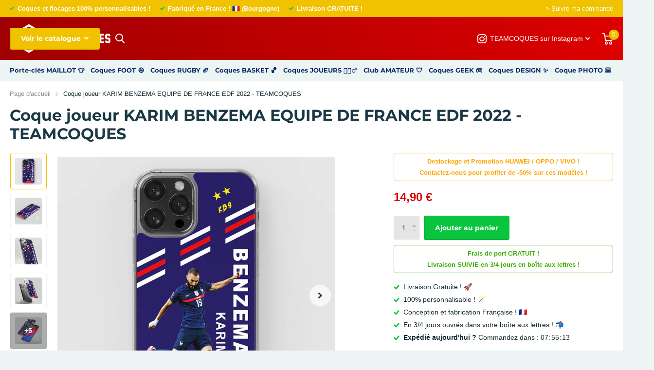

--- FILE ---
content_type: text/html; charset=utf-8
request_url: https://www.teamcoques.fr/products/joueur-benzema-france-2022
body_size: 32759
content:
<!doctype html>

  <html lang="fr" data-theme="xtra" dir="ltr" class="no-js  ">
  	
    <head>

        <!-- Google Tag Manager -->
        <script>
          (function(w,d,s,l,i){w[l]=w[l]||[];w[l].push({'gtm.start':
            new Date().getTime(),event:'gtm.js'});var f=d.getElementsByTagName(s)[0],
            j=d.createElement(s),dl=l!='dataLayer'?'&l='+l:'';j.async=true;j.src=
            'https://www.googletagmanager.com/gtm.js?id='+i+dl;f.parentNode.insertBefore(j,f);
            })(window,document,'script','dataLayer','GTM-P32WXKQG');
        </script>
        <!-- End Google Tag Manager -->

        <!-- Google Avis Clients -->
        <script src="https://apis.google.com/js/platform.js?onload=renderOptIn" async defer></script>
        <script>
          window.renderOptIn = function() {
            window.gapi.load('surveyoptin', function() {
              window.gapi.surveyoptin.render(
                {
                  // REQUIRED FIELDS
                  "merchant_id": 138839727,
                  "order_id": "ORDER_ID",
                  "email": "CUSTOMER_EMAIL",
                  "delivery_country": "COUNTRY_CODE",
                  "estimated_delivery_date": "YYYY-MM-DD",

                  // OPTIONAL FIELDS
                  "products": [{"gtin":"GTIN1"}, {"gtin":"GTIN2"}]
                });
            });
          }
        </script>
        <!-- End Google Avis Clients -->
      
  		<meta charset="utf-8">
  		<meta http-equiv="x-ua-compatible" content="ie=edge">
  		<title>Coque joueur KARIM BENZEMA EQUIPE DE FRANCE EDF 2022 - TEAMCOQUES</title><meta name="description" content="Coque de smartphone personnalisable de KARIM BENZEMA FRANCE 2022. La boutique TEAMCOQUES personnalise sur-mesure votre coque en silicone aux couleurs de votre club de cœur ! Flocage maillot NOM + NUMÉRO. Expédition J+1. Idée cadeau d&#39;anniversaire pas cher ! Compatible Apple iPhone, Samsung Galaxy, Huawei Honor Xiaomi"><meta name="theme-color" content="">
          <meta name="keywords" content="teamcoques, coque, coques, smartphone, iphone, personnalisable, foot, football, rugby, club, flocage, maillot, nom, numéro, paris, psg, marseille, om, lyon, ol, toulouse, stade toulousain, messi, ronaldo, mbappé, griezmann, benzema, dupont, ntamack">
          <meta name="msapplication-config" content="//www.teamcoques.fr/cdn/shop/t/14/assets/browserconfig.xml?v=52024572095365081671680376139">
<meta property="og:title" content="Coque joueur KARIM BENZEMA EQUIPE DE FRANCE EDF 2022 - TEAMCOQUES">
<meta property="og:type" content="product">
<meta property="og:description" content="Coque de smartphone personnalisable de KARIM BENZEMA FRANCE 2022. La boutique TEAMCOQUES personnalise sur-mesure votre coque en silicone aux couleurs de votre club de cœur ! Flocage maillot NOM + NUMÉRO. Expédition J+1. Idée cadeau d&#39;anniversaire pas cher ! Compatible Apple iPhone, Samsung Galaxy, Huawei Honor Xiaomi">
<meta property="og:site_name" content="TEAMCOQUES">
<meta property="og:url" content="https://www.teamcoques.fr/products/joueur-benzema-france-2022">

  
  <meta property="product:price:amount" content="14,90 €">
  <meta property="og:price:amount" content="14,90 €">
  <meta property="og:price:currency" content="EUR">
  <meta property="og:availability" content="instock" />

<meta property="og:image" content="//www.teamcoques.fr/cdn/shop/files/Benzema_France_2022_3D.jpg?crop=center&height=500&v=1752605416&width=600">

<meta name="twitter:title" content="Coque joueur KARIM BENZEMA EQUIPE DE FRANCE EDF 2022 - TEAMCOQUES">
<meta name="twitter:description" content="Coque de smartphone personnalisable de KARIM BENZEMA FRANCE 2022. La boutique TEAMCOQUES personnalise sur-mesure votre coque en silicone aux couleurs de votre club de cœur ! Flocage maillot NOM + NUMÉRO. Expédition J+1. Idée cadeau d&#39;anniversaire pas cher ! Compatible Apple iPhone, Samsung Galaxy, Huawei Honor Xiaomi">
<meta name="twitter:site" content="TEAMCOQUES">

<meta property="twitter:image" content="//www.teamcoques.fr/cdn/shop/files/Benzema_France_2022_3D.jpg?crop=center&height=500&v=1752605416&width=600">
<script type="application/ld+json">
  [{
        "@context": "http://schema.org",
        "@type": "Product",
        "name": "Coque joueur KARIM BENZEMA EQUIPE DE FRANCE EDF 2022 - TEAMCOQUES",
        "url": "https://www.teamcoques.fr/products/joueur-benzema-france-2022","brand": { "@type": "Brand", "name": "TEAMCOQUES" },"description": "Qualité de fabrication   Nos coques de smartphones sont conçues en silicone transparent semi-rigide.   Elles sont anti-chocs avec deux grips de maintien latéraux assurant une excellente prise en main, protégeant au mieux votre téléphone.   Ses légers rebords sur l'écran lui permettent de réduire les chocs et les vitres brisées en cas de chute (même à plat sur l'écran). Profitant d'une conception de grande qualité et sur-mesure, tous les boutons et connectiques du smartphone restent accessibles.\nÉnorme choix et compatibilité   Plus de 500 visuels de clubs, équipes, et joueurs disponibles pour votre coque. Compatible avec environ 200 modèles de smartphones (iPhone et Android) : Apple iPhone , Samsung Galaxy , Huawei , Honor , Xiaomi Redmi , Oppo , Vivo .\nMade in France   Toutes nos coques sont dessinées, produites, et expédiées en France, en Bourgogne, près de Dijon.Fabrication et expédition le Jour J ! Puis livraison en 3\/4 jours en moyenne.\nPersonnalisation   Le flocage (nom + numéro) sur la coque de votre club est 100% personnalisable. Floquez le nom de votre joueur préféré, ou bien votre prénom !Le choix est libre et le tarif reste inchangé ! \n","image": "//www.teamcoques.fr/cdn/shop/files/Benzema_France_2022_3D.jpg?crop=center&height=500&v=1752605416&width=600","offers": {
          "@type": "Offer",
          "price": "14.9",
          "url": "https://www.teamcoques.fr/products/joueur-benzema-france-2022",
          "priceValidUntil": "2027-01-23",
          "priceCurrency": "EUR"}
      },{
      "@context": "http://schema.org/",
      "@type": "Organization",
      "url": "https://www.teamcoques.fr/products/joueur-benzema-france-2022",
      "name": "TEAMCOQUES",
      "legalName": "TEAMCOQUES",
      "description": "Coque de smartphone personnalisable de KARIM BENZEMA FRANCE 2022. La boutique TEAMCOQUES personnalise sur-mesure votre coque en silicone aux couleurs de votre club de cœur ! Flocage maillot NOM + NUMÉRO. Expédition J+1. Idée cadeau d&#39;anniversaire pas cher ! Compatible Apple iPhone, Samsung Galaxy, Huawei Honor Xiaomi","contactPoint": {
        "@type": "ContactPoint",
        "contactType": "Customer service",
        "telephone": "0604454892"
      },
      "address": {
        "@type": "PostalAddress",
        "streetAddress": "3 Rue des Tournesols",
        "addressLocality": "QUETIGNY",
        "postalCode": "21800",
        "addressCountry": "FRANCE"
      }
    },
    {
      "@context": "http://schema.org",
      "@type": "WebSite",
      "url": "https://www.teamcoques.fr/products/joueur-benzema-france-2022",
      "name": "TEAMCOQUES",
      "description": "Coque de smartphone personnalisable de KARIM BENZEMA FRANCE 2022. La boutique TEAMCOQUES personnalise sur-mesure votre coque en silicone aux couleurs de votre club de cœur ! Flocage maillot NOM + NUMÉRO. Expédition J+1. Idée cadeau d&#39;anniversaire pas cher ! Compatible Apple iPhone, Samsung Galaxy, Huawei Honor Xiaomi",
      "author": [
        {
          "@type": "Organization",
          "url": "https://www.someoneyouknow.online",
          "name": "Someoneyouknow",
          "address": {
            "@type": "PostalAddress",
            "streetAddress": "Wilhelminaplein 25",
            "addressLocality": "Eindhoven",
            "addressRegion": "NB",
            "postalCode": "5611 HG",
            "addressCountry": "NL"
          }
        }
      ]
    }
  ]
</script>

          <meta name="author" content="TEAMCOQUES">
          <meta name="publisher" content="TEAMCOQUES">
  		<meta name="MobileOptimized" content="320">
  		<meta name="HandheldFriendly" content="true">
  		<meta name="viewport" content="width=device-width, initial-scale=1, minimum-scale=1, maximum-scale=5, viewport-fit=cover, shrink-to-fit=no">
  		<meta name="msapplication-config" content="//www.teamcoques.fr/cdn/shop/t/14/assets/browserconfig.xml?v=52024572095365081671680376139">
  		<link rel="canonical" href="https://www.teamcoques.fr/products/joueur-benzema-france-2022">
        <link rel="preconnect" href="https://cdn.shopify.com" crossorigin>
  		<link rel="preconnect" href="https://fonts.shopifycdn.com" crossorigin><link rel="preload" as="style" href="//www.teamcoques.fr/cdn/shop/t/14/assets/screen.css?v=117354303066338721781768347209">
  		<link rel="preload" as="style" href="//www.teamcoques.fr/cdn/shop/t/14/assets/screen-settings.css?v=79696070184584460901767793484">
  		
  		<link rel="preload" as="font" href="//www.teamcoques.fr/cdn/fonts/montserrat/montserrat_n7.3c434e22befd5c18a6b4afadb1e3d77c128c7939.woff2" type="font/woff2" crossorigin>
        
  		<link rel="preload" as="font" href="//www.teamcoques.fr/cdn/shop/t/14/assets/icomoon.woff2?v=50340142654461913891680376138" crossorigin>
  		<link media="screen" rel="stylesheet" href="//www.teamcoques.fr/cdn/shop/t/14/assets/screen.css?v=117354303066338721781768347209" id="core-css">
  		
  		<noscript><link rel="stylesheet" href="//www.teamcoques.fr/cdn/shop/t/14/assets/async-menu.css?v=101707966521840166621768415462"></noscript><link media="screen" rel="stylesheet" href="//www.teamcoques.fr/cdn/shop/t/14/assets/page-product.css?v=155219057333876544731755122725" id="product-css"><link media="screen" rel="stylesheet" href="//www.teamcoques.fr/cdn/shop/t/14/assets/screen-settings.css?v=79696070184584460901767793484" id="custom-css">
<link rel="icon" href="//www.teamcoques.fr/cdn/shop/files/Favicon_TC_V2_e8a94cfb-0796-436b-a4c2-f73b830be67d.png?crop=center&height=32&v=1768411999&width=32" type="image/png">
  			<link rel="mask-icon" href="safari-pinned-tab.svg" color="#333333">
  			<link rel="apple-touch-icon" href="apple-touch-icon.png"><link rel="manifest" href="//www.teamcoques.fr/cdn/shop/t/14/assets/manifest.json?v=139210998544932420631768413827">
  		<link rel="preconnect" href="//cdn.shopify.com">
  		<script>document.documentElement.classList.remove('no-js'); document.documentElement.classList.add('js');</script>
  		<meta name="msapplication-config" content="//www.teamcoques.fr/cdn/shop/t/14/assets/browserconfig.xml?v=52024572095365081671680376139">
<meta property="og:title" content="Coque joueur KARIM BENZEMA EQUIPE DE FRANCE EDF 2022 - TEAMCOQUES">
<meta property="og:type" content="product">
<meta property="og:description" content="Coque de smartphone personnalisable de KARIM BENZEMA FRANCE 2022. La boutique TEAMCOQUES personnalise sur-mesure votre coque en silicone aux couleurs de votre club de cœur ! Flocage maillot NOM + NUMÉRO. Expédition J+1. Idée cadeau d&#39;anniversaire pas cher ! Compatible Apple iPhone, Samsung Galaxy, Huawei Honor Xiaomi">
<meta property="og:site_name" content="TEAMCOQUES">
<meta property="og:url" content="https://www.teamcoques.fr/products/joueur-benzema-france-2022">

  
  <meta property="product:price:amount" content="14,90 €">
  <meta property="og:price:amount" content="14,90 €">
  <meta property="og:price:currency" content="EUR">
  <meta property="og:availability" content="instock" />

<meta property="og:image" content="//www.teamcoques.fr/cdn/shop/files/Benzema_France_2022_3D.jpg?crop=center&height=500&v=1752605416&width=600">

<meta name="twitter:title" content="Coque joueur KARIM BENZEMA EQUIPE DE FRANCE EDF 2022 - TEAMCOQUES">
<meta name="twitter:description" content="Coque de smartphone personnalisable de KARIM BENZEMA FRANCE 2022. La boutique TEAMCOQUES personnalise sur-mesure votre coque en silicone aux couleurs de votre club de cœur ! Flocage maillot NOM + NUMÉRO. Expédition J+1. Idée cadeau d&#39;anniversaire pas cher ! Compatible Apple iPhone, Samsung Galaxy, Huawei Honor Xiaomi">
<meta name="twitter:site" content="TEAMCOQUES">

<meta property="twitter:image" content="//www.teamcoques.fr/cdn/shop/files/Benzema_France_2022_3D.jpg?crop=center&height=500&v=1752605416&width=600">
<script type="application/ld+json">
  [{
        "@context": "http://schema.org",
        "@type": "Product",
        "name": "Coque joueur KARIM BENZEMA EQUIPE DE FRANCE EDF 2022 - TEAMCOQUES",
        "url": "https://www.teamcoques.fr/products/joueur-benzema-france-2022","brand": { "@type": "Brand", "name": "TEAMCOQUES" },"description": "Qualité de fabrication   Nos coques de smartphones sont conçues en silicone transparent semi-rigide.   Elles sont anti-chocs avec deux grips de maintien latéraux assurant une excellente prise en main, protégeant au mieux votre téléphone.   Ses légers rebords sur l'écran lui permettent de réduire les chocs et les vitres brisées en cas de chute (même à plat sur l'écran). Profitant d'une conception de grande qualité et sur-mesure, tous les boutons et connectiques du smartphone restent accessibles.\nÉnorme choix et compatibilité   Plus de 500 visuels de clubs, équipes, et joueurs disponibles pour votre coque. Compatible avec environ 200 modèles de smartphones (iPhone et Android) : Apple iPhone , Samsung Galaxy , Huawei , Honor , Xiaomi Redmi , Oppo , Vivo .\nMade in France   Toutes nos coques sont dessinées, produites, et expédiées en France, en Bourgogne, près de Dijon.Fabrication et expédition le Jour J ! Puis livraison en 3\/4 jours en moyenne.\nPersonnalisation   Le flocage (nom + numéro) sur la coque de votre club est 100% personnalisable. Floquez le nom de votre joueur préféré, ou bien votre prénom !Le choix est libre et le tarif reste inchangé ! \n","image": "//www.teamcoques.fr/cdn/shop/files/Benzema_France_2022_3D.jpg?crop=center&height=500&v=1752605416&width=600","offers": {
          "@type": "Offer",
          "price": "14.9",
          "url": "https://www.teamcoques.fr/products/joueur-benzema-france-2022",
          "priceValidUntil": "2027-01-23",
          "priceCurrency": "EUR"}
      },{
      "@context": "http://schema.org/",
      "@type": "Organization",
      "url": "https://www.teamcoques.fr/products/joueur-benzema-france-2022",
      "name": "TEAMCOQUES",
      "legalName": "TEAMCOQUES",
      "description": "Coque de smartphone personnalisable de KARIM BENZEMA FRANCE 2022. La boutique TEAMCOQUES personnalise sur-mesure votre coque en silicone aux couleurs de votre club de cœur ! Flocage maillot NOM + NUMÉRO. Expédition J+1. Idée cadeau d&#39;anniversaire pas cher ! Compatible Apple iPhone, Samsung Galaxy, Huawei Honor Xiaomi","contactPoint": {
        "@type": "ContactPoint",
        "contactType": "Customer service",
        "telephone": "0604454892"
      },
      "address": {
        "@type": "PostalAddress",
        "streetAddress": "3 Rue des Tournesols",
        "addressLocality": "QUETIGNY",
        "postalCode": "21800",
        "addressCountry": "FRANCE"
      }
    },
    {
      "@context": "http://schema.org",
      "@type": "WebSite",
      "url": "https://www.teamcoques.fr/products/joueur-benzema-france-2022",
      "name": "TEAMCOQUES",
      "description": "Coque de smartphone personnalisable de KARIM BENZEMA FRANCE 2022. La boutique TEAMCOQUES personnalise sur-mesure votre coque en silicone aux couleurs de votre club de cœur ! Flocage maillot NOM + NUMÉRO. Expédition J+1. Idée cadeau d&#39;anniversaire pas cher ! Compatible Apple iPhone, Samsung Galaxy, Huawei Honor Xiaomi",
      "author": [
        {
          "@type": "Organization",
          "url": "https://www.someoneyouknow.online",
          "name": "Someoneyouknow",
          "address": {
            "@type": "PostalAddress",
            "streetAddress": "Wilhelminaplein 25",
            "addressLocality": "Eindhoven",
            "addressRegion": "NB",
            "postalCode": "5611 HG",
            "addressCountry": "NL"
          }
        }
      ]
    }
  ]
</script>


      
        <!-- CSS Slick Slider perso ========= -->
       
         
          <!-- script_tag (à remplacer par async) pose problème temps de chargement -->
        <script src="https://cdnjs.cloudflare.com/ajax/libs/jquery/2.2.3/jquery.min.js">></script>
        <link href="//www.teamcoques.fr/cdn/shop/t/14/assets/slick-perso.css?v=16092288971306483301745795746" rel="stylesheet" type="text/css" media="all" />


        <!-- CDN Slick Slider ========= -->
        	
        
        <script src="//www.teamcoques.fr/cdn/shop/t/14/assets/vendor.min.js?v=31083545042703198491683744605" defer="defer"></script>
        <script src="//www.teamcoques.fr/cdn/shop/t/14/assets/theme.js?v=644975195517921371686088051" defer="defer"></script>
        <script src="//www.teamcoques.fr/cdn/shop/t/14/assets/lazysizes.min.js?v=8147953233334221341682949825" async="async"></script>
        

        <!-- Smartlook ================================================== -->
        <script type='text/javascript'>
        window.smartlook||(function(d) {
          var o=smartlook=function(){ o.api.push(arguments)},h=d.getElementsByTagName('head')[0];
          var c=d.createElement('script');o.api=new Array();c.async=true;c.type='text/javascript';
          c.charset='utf-8';c.src='https://rec.smartlook.com/recorder.js';h.appendChild(c);
          })(document);
          smartlook('init', '9daef64b686e453f5ede404458fc9631b442311d');
        </script>
          
  		<script>window.performance && window.performance.mark && window.performance.mark('shopify.content_for_header.start');</script><meta name="google-site-verification" content="aFEyXxaxipdsZ4ZzsJnkAFwZKSaJZoZYABtUQVgz8UA">
<meta name="google-site-verification" content="yFe4raiJPQAlr7VcuKnMwFg-NSmuz74n7C6lAoUBKt0">
<meta name="facebook-domain-verification" content="wfa9tbr33bdb4lbql1dd6mllj22ln9">
<meta id="shopify-digital-wallet" name="shopify-digital-wallet" content="/7034110021/digital_wallets/dialog">
<meta name="shopify-checkout-api-token" content="75513c78e21b3e62b594a608439ded7f">
<meta id="in-context-paypal-metadata" data-shop-id="7034110021" data-venmo-supported="false" data-environment="production" data-locale="fr_FR" data-paypal-v4="true" data-currency="EUR">
<link rel="alternate" type="application/json+oembed" href="https://www.teamcoques.fr/products/joueur-benzema-france-2022.oembed">
<script async="async" src="/checkouts/internal/preloads.js?locale=fr-FR"></script>
<script id="apple-pay-shop-capabilities" type="application/json">{"shopId":7034110021,"countryCode":"FR","currencyCode":"EUR","merchantCapabilities":["supports3DS"],"merchantId":"gid:\/\/shopify\/Shop\/7034110021","merchantName":"TEAMCOQUES","requiredBillingContactFields":["postalAddress","email","phone"],"requiredShippingContactFields":["postalAddress","email","phone"],"shippingType":"shipping","supportedNetworks":["visa","masterCard","amex","maestro"],"total":{"type":"pending","label":"TEAMCOQUES","amount":"1.00"},"shopifyPaymentsEnabled":true,"supportsSubscriptions":true}</script>
<script id="shopify-features" type="application/json">{"accessToken":"75513c78e21b3e62b594a608439ded7f","betas":["rich-media-storefront-analytics"],"domain":"www.teamcoques.fr","predictiveSearch":true,"shopId":7034110021,"locale":"fr"}</script>
<script>var Shopify = Shopify || {};
Shopify.shop = "team-coques.myshopify.com";
Shopify.locale = "fr";
Shopify.currency = {"active":"EUR","rate":"1.0"};
Shopify.country = "FR";
Shopify.theme = {"name":"Xtra 4.0","id":147033882963,"schema_name":"Xtra","schema_version":"3.0.0","theme_store_id":1609,"role":"main"};
Shopify.theme.handle = "null";
Shopify.theme.style = {"id":null,"handle":null};
Shopify.cdnHost = "www.teamcoques.fr/cdn";
Shopify.routes = Shopify.routes || {};
Shopify.routes.root = "/";</script>
<script type="module">!function(o){(o.Shopify=o.Shopify||{}).modules=!0}(window);</script>
<script>!function(o){function n(){var o=[];function n(){o.push(Array.prototype.slice.apply(arguments))}return n.q=o,n}var t=o.Shopify=o.Shopify||{};t.loadFeatures=n(),t.autoloadFeatures=n()}(window);</script>
<script id="shop-js-analytics" type="application/json">{"pageType":"product"}</script>
<script defer="defer" async type="module" src="//www.teamcoques.fr/cdn/shopifycloud/shop-js/modules/v2/client.init-shop-cart-sync_BcDpqI9l.fr.esm.js"></script>
<script defer="defer" async type="module" src="//www.teamcoques.fr/cdn/shopifycloud/shop-js/modules/v2/chunk.common_a1Rf5Dlz.esm.js"></script>
<script defer="defer" async type="module" src="//www.teamcoques.fr/cdn/shopifycloud/shop-js/modules/v2/chunk.modal_Djra7sW9.esm.js"></script>
<script type="module">
  await import("//www.teamcoques.fr/cdn/shopifycloud/shop-js/modules/v2/client.init-shop-cart-sync_BcDpqI9l.fr.esm.js");
await import("//www.teamcoques.fr/cdn/shopifycloud/shop-js/modules/v2/chunk.common_a1Rf5Dlz.esm.js");
await import("//www.teamcoques.fr/cdn/shopifycloud/shop-js/modules/v2/chunk.modal_Djra7sW9.esm.js");

  window.Shopify.SignInWithShop?.initShopCartSync?.({"fedCMEnabled":true,"windoidEnabled":true});

</script>
<script>(function() {
  var isLoaded = false;
  function asyncLoad() {
    if (isLoaded) return;
    isLoaded = true;
    var urls = ["https:\/\/loox.io\/widget\/4kbQS_8H3w\/loox.1574725922774.js?shop=team-coques.myshopify.com","https:\/\/cdn.nfcube.com\/instafeed-25d5d0de13a3500907d6d710cf18bd7e.js?shop=team-coques.myshopify.com"];
    for (var i = 0; i < urls.length; i++) {
      var s = document.createElement('script');
      s.type = 'text/javascript';
      s.async = true;
      s.src = urls[i];
      var x = document.getElementsByTagName('script')[0];
      x.parentNode.insertBefore(s, x);
    }
  };
  if(window.attachEvent) {
    window.attachEvent('onload', asyncLoad);
  } else {
    window.addEventListener('load', asyncLoad, false);
  }
})();</script>
<script id="__st">var __st={"a":7034110021,"offset":3600,"reqid":"af4c9a32-0ae0-4183-9691-d832f00bba03-1769144679","pageurl":"www.teamcoques.fr\/products\/joueur-benzema-france-2022","u":"84f4a8087a04","p":"product","rtyp":"product","rid":6798444953665};</script>
<script>window.ShopifyPaypalV4VisibilityTracking = true;</script>
<script id="captcha-bootstrap">!function(){'use strict';const t='contact',e='account',n='new_comment',o=[[t,t],['blogs',n],['comments',n],[t,'customer']],c=[[e,'customer_login'],[e,'guest_login'],[e,'recover_customer_password'],[e,'create_customer']],r=t=>t.map((([t,e])=>`form[action*='/${t}']:not([data-nocaptcha='true']) input[name='form_type'][value='${e}']`)).join(','),a=t=>()=>t?[...document.querySelectorAll(t)].map((t=>t.form)):[];function s(){const t=[...o],e=r(t);return a(e)}const i='password',u='form_key',d=['recaptcha-v3-token','g-recaptcha-response','h-captcha-response',i],f=()=>{try{return window.sessionStorage}catch{return}},m='__shopify_v',_=t=>t.elements[u];function p(t,e,n=!1){try{const o=window.sessionStorage,c=JSON.parse(o.getItem(e)),{data:r}=function(t){const{data:e,action:n}=t;return t[m]||n?{data:e,action:n}:{data:t,action:n}}(c);for(const[e,n]of Object.entries(r))t.elements[e]&&(t.elements[e].value=n);n&&o.removeItem(e)}catch(o){console.error('form repopulation failed',{error:o})}}const l='form_type',E='cptcha';function T(t){t.dataset[E]=!0}const w=window,h=w.document,L='Shopify',v='ce_forms',y='captcha';let A=!1;((t,e)=>{const n=(g='f06e6c50-85a8-45c8-87d0-21a2b65856fe',I='https://cdn.shopify.com/shopifycloud/storefront-forms-hcaptcha/ce_storefront_forms_captcha_hcaptcha.v1.5.2.iife.js',D={infoText:'Protégé par hCaptcha',privacyText:'Confidentialité',termsText:'Conditions'},(t,e,n)=>{const o=w[L][v],c=o.bindForm;if(c)return c(t,g,e,D).then(n);var r;o.q.push([[t,g,e,D],n]),r=I,A||(h.body.append(Object.assign(h.createElement('script'),{id:'captcha-provider',async:!0,src:r})),A=!0)});var g,I,D;w[L]=w[L]||{},w[L][v]=w[L][v]||{},w[L][v].q=[],w[L][y]=w[L][y]||{},w[L][y].protect=function(t,e){n(t,void 0,e),T(t)},Object.freeze(w[L][y]),function(t,e,n,w,h,L){const[v,y,A,g]=function(t,e,n){const i=e?o:[],u=t?c:[],d=[...i,...u],f=r(d),m=r(i),_=r(d.filter((([t,e])=>n.includes(e))));return[a(f),a(m),a(_),s()]}(w,h,L),I=t=>{const e=t.target;return e instanceof HTMLFormElement?e:e&&e.form},D=t=>v().includes(t);t.addEventListener('submit',(t=>{const e=I(t);if(!e)return;const n=D(e)&&!e.dataset.hcaptchaBound&&!e.dataset.recaptchaBound,o=_(e),c=g().includes(e)&&(!o||!o.value);(n||c)&&t.preventDefault(),c&&!n&&(function(t){try{if(!f())return;!function(t){const e=f();if(!e)return;const n=_(t);if(!n)return;const o=n.value;o&&e.removeItem(o)}(t);const e=Array.from(Array(32),(()=>Math.random().toString(36)[2])).join('');!function(t,e){_(t)||t.append(Object.assign(document.createElement('input'),{type:'hidden',name:u})),t.elements[u].value=e}(t,e),function(t,e){const n=f();if(!n)return;const o=[...t.querySelectorAll(`input[type='${i}']`)].map((({name:t})=>t)),c=[...d,...o],r={};for(const[a,s]of new FormData(t).entries())c.includes(a)||(r[a]=s);n.setItem(e,JSON.stringify({[m]:1,action:t.action,data:r}))}(t,e)}catch(e){console.error('failed to persist form',e)}}(e),e.submit())}));const S=(t,e)=>{t&&!t.dataset[E]&&(n(t,e.some((e=>e===t))),T(t))};for(const o of['focusin','change'])t.addEventListener(o,(t=>{const e=I(t);D(e)&&S(e,y())}));const B=e.get('form_key'),M=e.get(l),P=B&&M;t.addEventListener('DOMContentLoaded',(()=>{const t=y();if(P)for(const e of t)e.elements[l].value===M&&p(e,B);[...new Set([...A(),...v().filter((t=>'true'===t.dataset.shopifyCaptcha))])].forEach((e=>S(e,t)))}))}(h,new URLSearchParams(w.location.search),n,t,e,['guest_login'])})(!0,!0)}();</script>
<script integrity="sha256-4kQ18oKyAcykRKYeNunJcIwy7WH5gtpwJnB7kiuLZ1E=" data-source-attribution="shopify.loadfeatures" defer="defer" src="//www.teamcoques.fr/cdn/shopifycloud/storefront/assets/storefront/load_feature-a0a9edcb.js" crossorigin="anonymous"></script>
<script data-source-attribution="shopify.dynamic_checkout.dynamic.init">var Shopify=Shopify||{};Shopify.PaymentButton=Shopify.PaymentButton||{isStorefrontPortableWallets:!0,init:function(){window.Shopify.PaymentButton.init=function(){};var t=document.createElement("script");t.src="https://www.teamcoques.fr/cdn/shopifycloud/portable-wallets/latest/portable-wallets.fr.js",t.type="module",document.head.appendChild(t)}};
</script>
<script data-source-attribution="shopify.dynamic_checkout.buyer_consent">
  function portableWalletsHideBuyerConsent(e){var t=document.getElementById("shopify-buyer-consent"),n=document.getElementById("shopify-subscription-policy-button");t&&n&&(t.classList.add("hidden"),t.setAttribute("aria-hidden","true"),n.removeEventListener("click",e))}function portableWalletsShowBuyerConsent(e){var t=document.getElementById("shopify-buyer-consent"),n=document.getElementById("shopify-subscription-policy-button");t&&n&&(t.classList.remove("hidden"),t.removeAttribute("aria-hidden"),n.addEventListener("click",e))}window.Shopify?.PaymentButton&&(window.Shopify.PaymentButton.hideBuyerConsent=portableWalletsHideBuyerConsent,window.Shopify.PaymentButton.showBuyerConsent=portableWalletsShowBuyerConsent);
</script>
<script data-source-attribution="shopify.dynamic_checkout.cart.bootstrap">document.addEventListener("DOMContentLoaded",(function(){function t(){return document.querySelector("shopify-accelerated-checkout-cart, shopify-accelerated-checkout")}if(t())Shopify.PaymentButton.init();else{new MutationObserver((function(e,n){t()&&(Shopify.PaymentButton.init(),n.disconnect())})).observe(document.body,{childList:!0,subtree:!0})}}));
</script>
<script id='scb4127' type='text/javascript' async='' src='https://www.teamcoques.fr/cdn/shopifycloud/privacy-banner/storefront-banner.js'></script><link id="shopify-accelerated-checkout-styles" rel="stylesheet" media="screen" href="https://www.teamcoques.fr/cdn/shopifycloud/portable-wallets/latest/accelerated-checkout-backwards-compat.css" crossorigin="anonymous">
<style id="shopify-accelerated-checkout-cart">
        #shopify-buyer-consent {
  margin-top: 1em;
  display: inline-block;
  width: 100%;
}

#shopify-buyer-consent.hidden {
  display: none;
}

#shopify-subscription-policy-button {
  background: none;
  border: none;
  padding: 0;
  text-decoration: underline;
  font-size: inherit;
  cursor: pointer;
}

#shopify-subscription-policy-button::before {
  box-shadow: none;
}

      </style>

<script>window.performance && window.performance.mark && window.performance.mark('shopify.content_for_header.end');</script>
  		
  	
  	<script>var loox_global_hash = '1769082717205';</script><style>.loox-reviews-default { max-width: 1200px; margin: 0 auto; }.loox-rating .loox-icon { color:#E80000; }
:root { --lxs-rating-icon-color: #E80000; }</style>
  <!-- BEGIN app block: shopify://apps/instafeed/blocks/head-block/c447db20-095d-4a10-9725-b5977662c9d5 --><link rel="preconnect" href="https://cdn.nfcube.com/">
<link rel="preconnect" href="https://scontent.cdninstagram.com/">


  <script>
    document.addEventListener('DOMContentLoaded', function () {
      let instafeedScript = document.createElement('script');

      
        instafeedScript.src = 'https://cdn.nfcube.com/instafeed-25d5d0de13a3500907d6d710cf18bd7e.js';
      

      document.body.appendChild(instafeedScript);
    });
  </script>





<!-- END app block --><!-- BEGIN app block: shopify://apps/zepto-product-personalizer/blocks/product_personalizer_main/7411210d-7b32-4c09-9455-e129e3be4729 --><!-- BEGIN app snippet: product-personalizer -->



  
 
 


<style>.pplr_add_to_cart{display:none !important;}</style><div id="pplr-6798444953665" data-id="6798444953665" class="product-personalizer" data-handle="joueur-benzema-france-2022"></div>
  
<script type='text/javascript'>
  window.pplr_variant_product = [];
  
  
  
  
  window.pplr_inv_product = [];
   
  if (typeof product_personalizer == 'undefined') {
  var product_personalizer = {"cstmfy_req":"1"};
  }
  if (typeof pplr_product == 'undefined') {
    var pplr_product = {"id":6798444953665,"title":"Coque joueur KARIM BENZEMA EQUIPE DE FRANCE EDF 2022 - TEAMCOQUES","handle":"joueur-benzema-france-2022","description":"\u003cp\u003e\u003cspan id=\"sous-titre\"\u003eQualité de fabrication \u003cbr\u003e\u003c\/span\u003e \u003cspan\u003e Nos coques de smartphones sont conçues en \u003cstrong\u003esilicone transparent semi-rigide\u003c\/strong\u003e. \u003c\/span\u003e \u003cbr\u003e\u003cspan\u003e Elles sont anti-chocs avec \u003cstrong\u003edeux grips de maintien latéraux\u003c\/strong\u003e assurant une excellente prise en main, protégeant au mieux votre téléphone. \u003c\/span\u003e \u003cbr\u003e\u003cspan\u003e Ses \u003cstrong\u003elégers rebords sur l'écran\u003c\/strong\u003e lui permettent de réduire les chocs et les vitres brisées en cas de chute (même à plat sur l'écran). \u003cbr\u003eProfitant d'une conception de grande qualité et sur-mesure, tous les \u003cstrong\u003eboutons et connectiques\u003c\/strong\u003e du smartphone restent accessibles.\u003c\/span\u003e\u003c\/p\u003e\n\u003cp\u003e\u003cspan id=\"sous-titre\"\u003eÉnorme choix et compatibilité \u003cbr\u003e\u003c\/span\u003e \u003cspan\u003e Plus de \u003cstrong\u003e500 visuels de clubs\u003c\/strong\u003e, équipes, et joueurs disponibles pour votre coque. \u003cbr\u003eCompatible avec environ \u003cstrong\u003e200 modèles de smartphones\u003c\/strong\u003e (iPhone et Android) : \u003cbr\u003e\u003c\/span\u003e\u003cspan\u003eApple iPhone , Samsung Galaxy , Huawei , Honor , Xiaomi Redmi , Oppo , Vivo .\u003c\/span\u003e\u003c\/p\u003e\n\u003cp\u003e\u003cspan id=\"sous-titre\"\u003eMade in France \u003cbr\u003e\u003c\/span\u003e \u003cspan\u003e Toutes nos coques sont dessinées, produites, et expédiées \u003cstrong\u003een France, en Bourgogne\u003c\/strong\u003e, près de Dijon.\u003cbr\u003eFabrication et expédition \u003cstrong\u003ele Jour J ! \u003cbr\u003e\u003c\/strong\u003ePuis livraison en \u003cstrong\u003e3\/4 jours\u003c\/strong\u003e en moyenne.\u003c\/span\u003e\u003c\/p\u003e\n\u003cp\u003e\u003cspan id=\"sous-titre\"\u003ePersonnalisation \u003cbr\u003e\u003c\/span\u003e \u003cspan\u003e Le flocage (nom + numéro) sur la coque de votre club est \u003cstrong\u003e100% personnalisable\u003c\/strong\u003e. \u003cbr\u003eFloquez le nom de votre joueur préféré, ou bien votre prénom !\u003cbr\u003e\u003cstrong\u003eLe choix est libre et le tarif reste inchangé !\u003c\/strong\u003e \u003c\/span\u003e\u003c\/p\u003e\n\u003cbr\u003e","published_at":"2022-05-03T13:17:10+02:00","created_at":"2022-05-03T13:17:09+02:00","vendor":"TEAMCOQUES","type":"Housses pour téléphones mobiles","tags":["Equipe de France"],"price":1490,"price_min":1490,"price_max":1490,"available":true,"price_varies":false,"compare_at_price":null,"compare_at_price_min":0,"compare_at_price_max":0,"compare_at_price_varies":false,"variants":[{"id":39907137978433,"title":"Default Title","option1":"Default Title","option2":null,"option3":null,"sku":"","requires_shipping":true,"taxable":false,"featured_image":null,"available":true,"name":"Coque joueur KARIM BENZEMA EQUIPE DE FRANCE EDF 2022 - TEAMCOQUES","public_title":null,"options":["Default Title"],"price":1490,"weight":25,"compare_at_price":null,"inventory_management":null,"barcode":"","requires_selling_plan":false,"selling_plan_allocations":[]}],"images":["\/\/www.teamcoques.fr\/cdn\/shop\/files\/Benzema_France_2022_3D.jpg?v=1752605416","\/\/www.teamcoques.fr\/cdn\/shop\/files\/Benzema_France_2022_3D2.jpg?v=1752605416","\/\/www.teamcoques.fr\/cdn\/shop\/files\/Benzema_France_2022_3D3.jpg?v=1752605416","\/\/www.teamcoques.fr\/cdn\/shop\/files\/Benzema_France_2022_3D4.jpg?v=1752605416","\/\/www.teamcoques.fr\/cdn\/shop\/files\/Benzema_France_2022_3D5.jpg?v=1752605416","\/\/www.teamcoques.fr\/cdn\/shop\/files\/Benzema_France_2022_3D6.jpg?v=1752605416","\/\/www.teamcoques.fr\/cdn\/shop\/files\/Benzema_France_2022_3D7.jpg?v=1752605416","\/\/www.teamcoques.fr\/cdn\/shop\/products\/z2_coffret_aa04dbcd-c4f2-458d-ba81-5a51ddf989a3.png?v=1752605416","\/\/www.teamcoques.fr\/cdn\/shop\/products\/z1_pochette_8608f8fb-560b-4042-bf67-3c94bf9f7910.png?v=1752605416","\/\/www.teamcoques.fr\/cdn\/shop\/files\/z3_cable-usb_2e7fb9bb-8312-4101-b971-e4e34fe25dc5.png?v=1752605416"],"featured_image":"\/\/www.teamcoques.fr\/cdn\/shop\/files\/Benzema_France_2022_3D.jpg?v=1752605416","options":["Title"],"media":[{"alt":"Coque joueur KARIM BENZEMA EQUIPE DE FRANCE EDF 2022 - TEAMCOQUES","id":55348181991763,"position":1,"preview_image":{"aspect_ratio":1.0,"height":1220,"width":1220,"src":"\/\/www.teamcoques.fr\/cdn\/shop\/files\/Benzema_France_2022_3D.jpg?v=1752605416"},"aspect_ratio":1.0,"height":1220,"media_type":"image","src":"\/\/www.teamcoques.fr\/cdn\/shop\/files\/Benzema_France_2022_3D.jpg?v=1752605416","width":1220},{"alt":"Coque joueur KARIM BENZEMA EQUIPE DE FRANCE EDF 2022 - TEAMCOQUES","id":55348182024531,"position":2,"preview_image":{"aspect_ratio":1.0,"height":1220,"width":1220,"src":"\/\/www.teamcoques.fr\/cdn\/shop\/files\/Benzema_France_2022_3D2.jpg?v=1752605416"},"aspect_ratio":1.0,"height":1220,"media_type":"image","src":"\/\/www.teamcoques.fr\/cdn\/shop\/files\/Benzema_France_2022_3D2.jpg?v=1752605416","width":1220},{"alt":"Coque joueur KARIM BENZEMA EQUIPE DE FRANCE EDF 2022 - TEAMCOQUES","id":55348182057299,"position":3,"preview_image":{"aspect_ratio":1.0,"height":1220,"width":1220,"src":"\/\/www.teamcoques.fr\/cdn\/shop\/files\/Benzema_France_2022_3D3.jpg?v=1752605416"},"aspect_ratio":1.0,"height":1220,"media_type":"image","src":"\/\/www.teamcoques.fr\/cdn\/shop\/files\/Benzema_France_2022_3D3.jpg?v=1752605416","width":1220},{"alt":"Coque joueur KARIM BENZEMA EQUIPE DE FRANCE EDF 2022 - TEAMCOQUES","id":55348182090067,"position":4,"preview_image":{"aspect_ratio":1.0,"height":1220,"width":1220,"src":"\/\/www.teamcoques.fr\/cdn\/shop\/files\/Benzema_France_2022_3D4.jpg?v=1752605416"},"aspect_ratio":1.0,"height":1220,"media_type":"image","src":"\/\/www.teamcoques.fr\/cdn\/shop\/files\/Benzema_France_2022_3D4.jpg?v=1752605416","width":1220},{"alt":"Coque joueur KARIM BENZEMA EQUIPE DE FRANCE EDF 2022 - TEAMCOQUES","id":55348182122835,"position":5,"preview_image":{"aspect_ratio":1.0,"height":1220,"width":1220,"src":"\/\/www.teamcoques.fr\/cdn\/shop\/files\/Benzema_France_2022_3D5.jpg?v=1752605416"},"aspect_ratio":1.0,"height":1220,"media_type":"image","src":"\/\/www.teamcoques.fr\/cdn\/shop\/files\/Benzema_France_2022_3D5.jpg?v=1752605416","width":1220},{"alt":"Coque joueur KARIM BENZEMA EQUIPE DE FRANCE EDF 2022 - TEAMCOQUES","id":55348182155603,"position":6,"preview_image":{"aspect_ratio":1.0,"height":1220,"width":1220,"src":"\/\/www.teamcoques.fr\/cdn\/shop\/files\/Benzema_France_2022_3D6.jpg?v=1752605416"},"aspect_ratio":1.0,"height":1220,"media_type":"image","src":"\/\/www.teamcoques.fr\/cdn\/shop\/files\/Benzema_France_2022_3D6.jpg?v=1752605416","width":1220},{"alt":"Coque joueur KARIM BENZEMA EQUIPE DE FRANCE EDF 2022 - TEAMCOQUES","id":55348182188371,"position":7,"preview_image":{"aspect_ratio":1.0,"height":1220,"width":1220,"src":"\/\/www.teamcoques.fr\/cdn\/shop\/files\/Benzema_France_2022_3D7.jpg?v=1752605416"},"aspect_ratio":1.0,"height":1220,"media_type":"image","src":"\/\/www.teamcoques.fr\/cdn\/shop\/files\/Benzema_France_2022_3D7.jpg?v=1752605416","width":1220},{"alt":null,"id":21820445556801,"position":8,"preview_image":{"aspect_ratio":1.0,"height":1080,"width":1080,"src":"\/\/www.teamcoques.fr\/cdn\/shop\/products\/z2_coffret_aa04dbcd-c4f2-458d-ba81-5a51ddf989a3.png?v=1752605416"},"aspect_ratio":1.0,"height":1080,"media_type":"image","src":"\/\/www.teamcoques.fr\/cdn\/shop\/products\/z2_coffret_aa04dbcd-c4f2-458d-ba81-5a51ddf989a3.png?v=1752605416","width":1080},{"alt":null,"id":21820445491265,"position":9,"preview_image":{"aspect_ratio":1.0,"height":1080,"width":1080,"src":"\/\/www.teamcoques.fr\/cdn\/shop\/products\/z1_pochette_8608f8fb-560b-4042-bf67-3c94bf9f7910.png?v=1752605416"},"aspect_ratio":1.0,"height":1080,"media_type":"image","src":"\/\/www.teamcoques.fr\/cdn\/shop\/products\/z1_pochette_8608f8fb-560b-4042-bf67-3c94bf9f7910.png?v=1752605416","width":1080},{"alt":null,"id":47751666368851,"position":10,"preview_image":{"aspect_ratio":0.957,"height":835,"width":799,"src":"\/\/www.teamcoques.fr\/cdn\/shop\/files\/z3_cable-usb_2e7fb9bb-8312-4101-b971-e4e34fe25dc5.png?v=1752605416"},"aspect_ratio":0.957,"height":835,"media_type":"image","src":"\/\/www.teamcoques.fr\/cdn\/shop\/files\/z3_cable-usb_2e7fb9bb-8312-4101-b971-e4e34fe25dc5.png?v=1752605416","width":799}],"requires_selling_plan":false,"selling_plan_groups":[],"content":"\u003cp\u003e\u003cspan id=\"sous-titre\"\u003eQualité de fabrication \u003cbr\u003e\u003c\/span\u003e \u003cspan\u003e Nos coques de smartphones sont conçues en \u003cstrong\u003esilicone transparent semi-rigide\u003c\/strong\u003e. \u003c\/span\u003e \u003cbr\u003e\u003cspan\u003e Elles sont anti-chocs avec \u003cstrong\u003edeux grips de maintien latéraux\u003c\/strong\u003e assurant une excellente prise en main, protégeant au mieux votre téléphone. \u003c\/span\u003e \u003cbr\u003e\u003cspan\u003e Ses \u003cstrong\u003elégers rebords sur l'écran\u003c\/strong\u003e lui permettent de réduire les chocs et les vitres brisées en cas de chute (même à plat sur l'écran). \u003cbr\u003eProfitant d'une conception de grande qualité et sur-mesure, tous les \u003cstrong\u003eboutons et connectiques\u003c\/strong\u003e du smartphone restent accessibles.\u003c\/span\u003e\u003c\/p\u003e\n\u003cp\u003e\u003cspan id=\"sous-titre\"\u003eÉnorme choix et compatibilité \u003cbr\u003e\u003c\/span\u003e \u003cspan\u003e Plus de \u003cstrong\u003e500 visuels de clubs\u003c\/strong\u003e, équipes, et joueurs disponibles pour votre coque. \u003cbr\u003eCompatible avec environ \u003cstrong\u003e200 modèles de smartphones\u003c\/strong\u003e (iPhone et Android) : \u003cbr\u003e\u003c\/span\u003e\u003cspan\u003eApple iPhone , Samsung Galaxy , Huawei , Honor , Xiaomi Redmi , Oppo , Vivo .\u003c\/span\u003e\u003c\/p\u003e\n\u003cp\u003e\u003cspan id=\"sous-titre\"\u003eMade in France \u003cbr\u003e\u003c\/span\u003e \u003cspan\u003e Toutes nos coques sont dessinées, produites, et expédiées \u003cstrong\u003een France, en Bourgogne\u003c\/strong\u003e, près de Dijon.\u003cbr\u003eFabrication et expédition \u003cstrong\u003ele Jour J ! \u003cbr\u003e\u003c\/strong\u003ePuis livraison en \u003cstrong\u003e3\/4 jours\u003c\/strong\u003e en moyenne.\u003c\/span\u003e\u003c\/p\u003e\n\u003cp\u003e\u003cspan id=\"sous-titre\"\u003ePersonnalisation \u003cbr\u003e\u003c\/span\u003e \u003cspan\u003e Le flocage (nom + numéro) sur la coque de votre club est \u003cstrong\u003e100% personnalisable\u003c\/strong\u003e. \u003cbr\u003eFloquez le nom de votre joueur préféré, ou bien votre prénom !\u003cbr\u003e\u003cstrong\u003eLe choix est libre et le tarif reste inchangé !\u003c\/strong\u003e \u003c\/span\u003e\u003c\/p\u003e\n\u003cbr\u003e"};
  }
  if (typeof pplr_shop_currency == 'undefined') {
  var pplr_shop_currency = "EUR";
  }
  if (typeof pplr_enabled_currencies_size == 'undefined') {
    var pplr_enabled_currencies_size = 81;
  }
  if (typeof pplr_money_formate == 'undefined') {
  var pplr_money_formate = "{{amount_with_comma_separator}} €";
  }
  if (typeof pplr_script_loaded == "undefined") {
    var pplr_script_loaded = true;
    var loadScript_p = function(url, callback) {
    var script = document.createElement("script")
    script.type = "text/javascript";
    script.setAttribute("defer", "defer");
    if (script.readyState) {
      script.onreadystatechange = function() {
        if (script.readyState == "loaded" ||
            script.readyState == "complete") {
          script.onreadystatechange = null;
          callback();
        }
      };
    } else {
      script.onload = function() {
        callback();
      };
    }
    script.src = url;
    document.getElementsByTagName("head")[0].appendChild(script);
  };
  if(product_personalizer['cstmfy_req']>0){
      loadScript_p('//cdn-zeptoapps.com/product-personalizer/canvas-script.php?shop=team-coques.myshopify.com&prid=6798444953665&kkr=tomato', function() {})
    }
  }
</script>

<!-- END app snippet -->
<!-- BEGIN app snippet: zepto_common --><script>
var pplr_cart = {"note":null,"attributes":{},"original_total_price":0,"total_price":0,"total_discount":0,"total_weight":0.0,"item_count":0,"items":[],"requires_shipping":false,"currency":"EUR","items_subtotal_price":0,"cart_level_discount_applications":[],"checkout_charge_amount":0};
var pplr_shop_currency = "EUR";
var pplr_enabled_currencies_size = 81;
var pplr_money_formate = "{{amount_with_comma_separator}} €";
var pplr_manual_theme_selector=["CartCount span","tr:has([name*=updates]) , .cart__table-row , .cart-drawer__item , .cart-item , .ajaxcart__row , .ajaxcart__product , [data-products]  .cart__item , .CartItem , .cart__row.cart-item:not(.ajaxcart_row) , .cart__row.responsive-table__row , .mini-products-list .item , .cart-product-item , .cart-product , .product-id.item-row , .cart-summary-item-container , .cart-item.cf , .js_cart_item , .cart__card","tr img:first,.cart-drawer__options , .cart-item__image ,  .AspectRatio img",".line-item__title, .meta span,.cart-drawer__options:last-of-type , .cart-drawer__item-properties , .cart__properties , .CartItem__PropertyList , .cart__item-meta .cart__product-properties , .properties , .item-details h6 small",".cart__item--price .cart__price , .CartItem__Price , .cart-collateral .price , .cart-summary-item__price-current , .cart_price .transcy-money , .bcpo-cart-item-original-price  ,  .final-price , .price-box span , .saso-cart-item-price  , .cart-drawer__item-price-container .cart-item__price , .cart-drawer__price .cart-item__original-price",".grid__item.one-half.text-right , .ajaxcart__price , .ajaxcart_product-price , .saso-cart-item-line-price , .cart__price .money , .bcpo-cart-item-original-line-price , .cart__item-total ,  .cart-item-total .money , .cart--total .price",".pplr_item_remove",".ajaxcart__qty , .PageContent , #CartContainer , .cart-summary-item__quantity , .nt_fk_canvas , .cart__cell--quantity , #mainContent , .cart-drawer__content , .cart__table tbody",".header__cart-price-bubble span[data-cart-price-bubble] , .cart-drawer__subtotal-value , .cart-drawer__subtotal-number , .ajaxcart__subtotal .grid .grid__item.one-third.text-right , .ajaxcart__subtotal , .cart__footer__value[data-cart-final] , .text-right.price.price--amount .price ,  .cart__item-sub div[data-subtotal] , .cart-cost .money , .cart__subtotal .money , .amount .theme-money , .cart_tot_price .transcy-money , .cart__total__money , .cart-subtotal__price , .cart__subtotal , .cart__subtotal-price .wcp-original-cart-total , #CartCost","form[action*=cart] [name=checkout]","Cliquez pour voir la personnalisation","0","Discount Code {{ code }} is invalid","Discount code","Apply",".SomeClass","Subtotal","Shipping","EST. TOTAL","100"];
</script>
<script defer src="//cdn-zeptoapps.com/product-personalizer/pplr_common.js?v=23" ></script><!-- END app snippet -->

<!-- END app block --><link href="https://monorail-edge.shopifysvc.com" rel="dns-prefetch">
<script>(function(){if ("sendBeacon" in navigator && "performance" in window) {try {var session_token_from_headers = performance.getEntriesByType('navigation')[0].serverTiming.find(x => x.name == '_s').description;} catch {var session_token_from_headers = undefined;}var session_cookie_matches = document.cookie.match(/_shopify_s=([^;]*)/);var session_token_from_cookie = session_cookie_matches && session_cookie_matches.length === 2 ? session_cookie_matches[1] : "";var session_token = session_token_from_headers || session_token_from_cookie || "";function handle_abandonment_event(e) {var entries = performance.getEntries().filter(function(entry) {return /monorail-edge.shopifysvc.com/.test(entry.name);});if (!window.abandonment_tracked && entries.length === 0) {window.abandonment_tracked = true;var currentMs = Date.now();var navigation_start = performance.timing.navigationStart;var payload = {shop_id: 7034110021,url: window.location.href,navigation_start,duration: currentMs - navigation_start,session_token,page_type: "product"};window.navigator.sendBeacon("https://monorail-edge.shopifysvc.com/v1/produce", JSON.stringify({schema_id: "online_store_buyer_site_abandonment/1.1",payload: payload,metadata: {event_created_at_ms: currentMs,event_sent_at_ms: currentMs}}));}}window.addEventListener('pagehide', handle_abandonment_event);}}());</script>
<script id="web-pixels-manager-setup">(function e(e,d,r,n,o){if(void 0===o&&(o={}),!Boolean(null===(a=null===(i=window.Shopify)||void 0===i?void 0:i.analytics)||void 0===a?void 0:a.replayQueue)){var i,a;window.Shopify=window.Shopify||{};var t=window.Shopify;t.analytics=t.analytics||{};var s=t.analytics;s.replayQueue=[],s.publish=function(e,d,r){return s.replayQueue.push([e,d,r]),!0};try{self.performance.mark("wpm:start")}catch(e){}var l=function(){var e={modern:/Edge?\/(1{2}[4-9]|1[2-9]\d|[2-9]\d{2}|\d{4,})\.\d+(\.\d+|)|Firefox\/(1{2}[4-9]|1[2-9]\d|[2-9]\d{2}|\d{4,})\.\d+(\.\d+|)|Chrom(ium|e)\/(9{2}|\d{3,})\.\d+(\.\d+|)|(Maci|X1{2}).+ Version\/(15\.\d+|(1[6-9]|[2-9]\d|\d{3,})\.\d+)([,.]\d+|)( \(\w+\)|)( Mobile\/\w+|) Safari\/|Chrome.+OPR\/(9{2}|\d{3,})\.\d+\.\d+|(CPU[ +]OS|iPhone[ +]OS|CPU[ +]iPhone|CPU IPhone OS|CPU iPad OS)[ +]+(15[._]\d+|(1[6-9]|[2-9]\d|\d{3,})[._]\d+)([._]\d+|)|Android:?[ /-](13[3-9]|1[4-9]\d|[2-9]\d{2}|\d{4,})(\.\d+|)(\.\d+|)|Android.+Firefox\/(13[5-9]|1[4-9]\d|[2-9]\d{2}|\d{4,})\.\d+(\.\d+|)|Android.+Chrom(ium|e)\/(13[3-9]|1[4-9]\d|[2-9]\d{2}|\d{4,})\.\d+(\.\d+|)|SamsungBrowser\/([2-9]\d|\d{3,})\.\d+/,legacy:/Edge?\/(1[6-9]|[2-9]\d|\d{3,})\.\d+(\.\d+|)|Firefox\/(5[4-9]|[6-9]\d|\d{3,})\.\d+(\.\d+|)|Chrom(ium|e)\/(5[1-9]|[6-9]\d|\d{3,})\.\d+(\.\d+|)([\d.]+$|.*Safari\/(?![\d.]+ Edge\/[\d.]+$))|(Maci|X1{2}).+ Version\/(10\.\d+|(1[1-9]|[2-9]\d|\d{3,})\.\d+)([,.]\d+|)( \(\w+\)|)( Mobile\/\w+|) Safari\/|Chrome.+OPR\/(3[89]|[4-9]\d|\d{3,})\.\d+\.\d+|(CPU[ +]OS|iPhone[ +]OS|CPU[ +]iPhone|CPU IPhone OS|CPU iPad OS)[ +]+(10[._]\d+|(1[1-9]|[2-9]\d|\d{3,})[._]\d+)([._]\d+|)|Android:?[ /-](13[3-9]|1[4-9]\d|[2-9]\d{2}|\d{4,})(\.\d+|)(\.\d+|)|Mobile Safari.+OPR\/([89]\d|\d{3,})\.\d+\.\d+|Android.+Firefox\/(13[5-9]|1[4-9]\d|[2-9]\d{2}|\d{4,})\.\d+(\.\d+|)|Android.+Chrom(ium|e)\/(13[3-9]|1[4-9]\d|[2-9]\d{2}|\d{4,})\.\d+(\.\d+|)|Android.+(UC? ?Browser|UCWEB|U3)[ /]?(15\.([5-9]|\d{2,})|(1[6-9]|[2-9]\d|\d{3,})\.\d+)\.\d+|SamsungBrowser\/(5\.\d+|([6-9]|\d{2,})\.\d+)|Android.+MQ{2}Browser\/(14(\.(9|\d{2,})|)|(1[5-9]|[2-9]\d|\d{3,})(\.\d+|))(\.\d+|)|K[Aa][Ii]OS\/(3\.\d+|([4-9]|\d{2,})\.\d+)(\.\d+|)/},d=e.modern,r=e.legacy,n=navigator.userAgent;return n.match(d)?"modern":n.match(r)?"legacy":"unknown"}(),u="modern"===l?"modern":"legacy",c=(null!=n?n:{modern:"",legacy:""})[u],f=function(e){return[e.baseUrl,"/wpm","/b",e.hashVersion,"modern"===e.buildTarget?"m":"l",".js"].join("")}({baseUrl:d,hashVersion:r,buildTarget:u}),m=function(e){var d=e.version,r=e.bundleTarget,n=e.surface,o=e.pageUrl,i=e.monorailEndpoint;return{emit:function(e){var a=e.status,t=e.errorMsg,s=(new Date).getTime(),l=JSON.stringify({metadata:{event_sent_at_ms:s},events:[{schema_id:"web_pixels_manager_load/3.1",payload:{version:d,bundle_target:r,page_url:o,status:a,surface:n,error_msg:t},metadata:{event_created_at_ms:s}}]});if(!i)return console&&console.warn&&console.warn("[Web Pixels Manager] No Monorail endpoint provided, skipping logging."),!1;try{return self.navigator.sendBeacon.bind(self.navigator)(i,l)}catch(e){}var u=new XMLHttpRequest;try{return u.open("POST",i,!0),u.setRequestHeader("Content-Type","text/plain"),u.send(l),!0}catch(e){return console&&console.warn&&console.warn("[Web Pixels Manager] Got an unhandled error while logging to Monorail."),!1}}}}({version:r,bundleTarget:l,surface:e.surface,pageUrl:self.location.href,monorailEndpoint:e.monorailEndpoint});try{o.browserTarget=l,function(e){var d=e.src,r=e.async,n=void 0===r||r,o=e.onload,i=e.onerror,a=e.sri,t=e.scriptDataAttributes,s=void 0===t?{}:t,l=document.createElement("script"),u=document.querySelector("head"),c=document.querySelector("body");if(l.async=n,l.src=d,a&&(l.integrity=a,l.crossOrigin="anonymous"),s)for(var f in s)if(Object.prototype.hasOwnProperty.call(s,f))try{l.dataset[f]=s[f]}catch(e){}if(o&&l.addEventListener("load",o),i&&l.addEventListener("error",i),u)u.appendChild(l);else{if(!c)throw new Error("Did not find a head or body element to append the script");c.appendChild(l)}}({src:f,async:!0,onload:function(){if(!function(){var e,d;return Boolean(null===(d=null===(e=window.Shopify)||void 0===e?void 0:e.analytics)||void 0===d?void 0:d.initialized)}()){var d=window.webPixelsManager.init(e)||void 0;if(d){var r=window.Shopify.analytics;r.replayQueue.forEach((function(e){var r=e[0],n=e[1],o=e[2];d.publishCustomEvent(r,n,o)})),r.replayQueue=[],r.publish=d.publishCustomEvent,r.visitor=d.visitor,r.initialized=!0}}},onerror:function(){return m.emit({status:"failed",errorMsg:"".concat(f," has failed to load")})},sri:function(e){var d=/^sha384-[A-Za-z0-9+/=]+$/;return"string"==typeof e&&d.test(e)}(c)?c:"",scriptDataAttributes:o}),m.emit({status:"loading"})}catch(e){m.emit({status:"failed",errorMsg:(null==e?void 0:e.message)||"Unknown error"})}}})({shopId: 7034110021,storefrontBaseUrl: "https://www.teamcoques.fr",extensionsBaseUrl: "https://extensions.shopifycdn.com/cdn/shopifycloud/web-pixels-manager",monorailEndpoint: "https://monorail-edge.shopifysvc.com/unstable/produce_batch",surface: "storefront-renderer",enabledBetaFlags: ["2dca8a86"],webPixelsConfigList: [{"id":"1101136211","configuration":"{\"config\":\"{\\\"google_tag_ids\\\":[\\\"G-0E4EZGVPXG\\\",\\\"AW-977002350\\\",\\\"GT-TNSS7PL\\\"],\\\"target_country\\\":\\\"FR\\\",\\\"gtag_events\\\":[{\\\"type\\\":\\\"begin_checkout\\\",\\\"action_label\\\":[\\\"G-0E4EZGVPXG\\\",\\\"AW-977002350\\\/MyXgCNn9iqcBEO6-79ED\\\"]},{\\\"type\\\":\\\"search\\\",\\\"action_label\\\":[\\\"G-0E4EZGVPXG\\\",\\\"AW-977002350\\\/atmHCNz9iqcBEO6-79ED\\\"]},{\\\"type\\\":\\\"view_item\\\",\\\"action_label\\\":[\\\"G-0E4EZGVPXG\\\",\\\"AW-977002350\\\/jKnICNP9iqcBEO6-79ED\\\",\\\"MC-WN7B4QZPWK\\\"]},{\\\"type\\\":\\\"purchase\\\",\\\"action_label\\\":[\\\"G-0E4EZGVPXG\\\",\\\"AW-977002350\\\/IK10COrPssUZEO6-79ED\\\",\\\"MC-WN7B4QZPWK\\\"]},{\\\"type\\\":\\\"page_view\\\",\\\"action_label\\\":[\\\"G-0E4EZGVPXG\\\",\\\"AW-977002350\\\/APeaCM39iqcBEO6-79ED\\\",\\\"MC-WN7B4QZPWK\\\"]},{\\\"type\\\":\\\"add_payment_info\\\",\\\"action_label\\\":[\\\"G-0E4EZGVPXG\\\",\\\"AW-977002350\\\/8chRCN_9iqcBEO6-79ED\\\"]},{\\\"type\\\":\\\"add_to_cart\\\",\\\"action_label\\\":[\\\"G-0E4EZGVPXG\\\",\\\"AW-977002350\\\/9JszCNb9iqcBEO6-79ED\\\",\\\"AW-977002350\\\/lcP_CLqo2pMZEO6-79ED\\\"]}],\\\"enable_monitoring_mode\\\":false}\"}","eventPayloadVersion":"v1","runtimeContext":"OPEN","scriptVersion":"b2a88bafab3e21179ed38636efcd8a93","type":"APP","apiClientId":1780363,"privacyPurposes":[],"dataSharingAdjustments":{"protectedCustomerApprovalScopes":["read_customer_address","read_customer_email","read_customer_name","read_customer_personal_data","read_customer_phone"]}},{"id":"443679059","configuration":"{\"pixel_id\":\"905943853178741\",\"pixel_type\":\"facebook_pixel\",\"metaapp_system_user_token\":\"-\"}","eventPayloadVersion":"v1","runtimeContext":"OPEN","scriptVersion":"ca16bc87fe92b6042fbaa3acc2fbdaa6","type":"APP","apiClientId":2329312,"privacyPurposes":["ANALYTICS","MARKETING","SALE_OF_DATA"],"dataSharingAdjustments":{"protectedCustomerApprovalScopes":["read_customer_address","read_customer_email","read_customer_name","read_customer_personal_data","read_customer_phone"]}},{"id":"70746451","eventPayloadVersion":"1","runtimeContext":"LAX","scriptVersion":"1","type":"CUSTOM","privacyPurposes":["ANALYTICS","MARKETING","SALE_OF_DATA"],"name":"GTM"},{"id":"shopify-app-pixel","configuration":"{}","eventPayloadVersion":"v1","runtimeContext":"STRICT","scriptVersion":"0450","apiClientId":"shopify-pixel","type":"APP","privacyPurposes":["ANALYTICS","MARKETING"]},{"id":"shopify-custom-pixel","eventPayloadVersion":"v1","runtimeContext":"LAX","scriptVersion":"0450","apiClientId":"shopify-pixel","type":"CUSTOM","privacyPurposes":["ANALYTICS","MARKETING"]}],isMerchantRequest: false,initData: {"shop":{"name":"TEAMCOQUES","paymentSettings":{"currencyCode":"EUR"},"myshopifyDomain":"team-coques.myshopify.com","countryCode":"FR","storefrontUrl":"https:\/\/www.teamcoques.fr"},"customer":null,"cart":null,"checkout":null,"productVariants":[{"price":{"amount":14.9,"currencyCode":"EUR"},"product":{"title":"Coque joueur KARIM BENZEMA EQUIPE DE FRANCE EDF 2022 - TEAMCOQUES","vendor":"TEAMCOQUES","id":"6798444953665","untranslatedTitle":"Coque joueur KARIM BENZEMA EQUIPE DE FRANCE EDF 2022 - TEAMCOQUES","url":"\/products\/joueur-benzema-france-2022","type":"Housses pour téléphones mobiles"},"id":"39907137978433","image":{"src":"\/\/www.teamcoques.fr\/cdn\/shop\/files\/Benzema_France_2022_3D.jpg?v=1752605416"},"sku":"","title":"Default Title","untranslatedTitle":"Default Title"}],"purchasingCompany":null},},"https://www.teamcoques.fr/cdn","fcfee988w5aeb613cpc8e4bc33m6693e112",{"modern":"","legacy":""},{"shopId":"7034110021","storefrontBaseUrl":"https:\/\/www.teamcoques.fr","extensionBaseUrl":"https:\/\/extensions.shopifycdn.com\/cdn\/shopifycloud\/web-pixels-manager","surface":"storefront-renderer","enabledBetaFlags":"[\"2dca8a86\"]","isMerchantRequest":"false","hashVersion":"fcfee988w5aeb613cpc8e4bc33m6693e112","publish":"custom","events":"[[\"page_viewed\",{}],[\"product_viewed\",{\"productVariant\":{\"price\":{\"amount\":14.9,\"currencyCode\":\"EUR\"},\"product\":{\"title\":\"Coque joueur KARIM BENZEMA EQUIPE DE FRANCE EDF 2022 - TEAMCOQUES\",\"vendor\":\"TEAMCOQUES\",\"id\":\"6798444953665\",\"untranslatedTitle\":\"Coque joueur KARIM BENZEMA EQUIPE DE FRANCE EDF 2022 - TEAMCOQUES\",\"url\":\"\/products\/joueur-benzema-france-2022\",\"type\":\"Housses pour téléphones mobiles\"},\"id\":\"39907137978433\",\"image\":{\"src\":\"\/\/www.teamcoques.fr\/cdn\/shop\/files\/Benzema_France_2022_3D.jpg?v=1752605416\"},\"sku\":\"\",\"title\":\"Default Title\",\"untranslatedTitle\":\"Default Title\"}}]]"});</script><script>
  window.ShopifyAnalytics = window.ShopifyAnalytics || {};
  window.ShopifyAnalytics.meta = window.ShopifyAnalytics.meta || {};
  window.ShopifyAnalytics.meta.currency = 'EUR';
  var meta = {"product":{"id":6798444953665,"gid":"gid:\/\/shopify\/Product\/6798444953665","vendor":"TEAMCOQUES","type":"Housses pour téléphones mobiles","handle":"joueur-benzema-france-2022","variants":[{"id":39907137978433,"price":1490,"name":"Coque joueur KARIM BENZEMA EQUIPE DE FRANCE EDF 2022 - TEAMCOQUES","public_title":null,"sku":""}],"remote":false},"page":{"pageType":"product","resourceType":"product","resourceId":6798444953665,"requestId":"af4c9a32-0ae0-4183-9691-d832f00bba03-1769144679"}};
  for (var attr in meta) {
    window.ShopifyAnalytics.meta[attr] = meta[attr];
  }
</script>
<script class="analytics">
  (function () {
    var customDocumentWrite = function(content) {
      var jquery = null;

      if (window.jQuery) {
        jquery = window.jQuery;
      } else if (window.Checkout && window.Checkout.$) {
        jquery = window.Checkout.$;
      }

      if (jquery) {
        jquery('body').append(content);
      }
    };

    var hasLoggedConversion = function(token) {
      if (token) {
        return document.cookie.indexOf('loggedConversion=' + token) !== -1;
      }
      return false;
    }

    var setCookieIfConversion = function(token) {
      if (token) {
        var twoMonthsFromNow = new Date(Date.now());
        twoMonthsFromNow.setMonth(twoMonthsFromNow.getMonth() + 2);

        document.cookie = 'loggedConversion=' + token + '; expires=' + twoMonthsFromNow;
      }
    }

    var trekkie = window.ShopifyAnalytics.lib = window.trekkie = window.trekkie || [];
    if (trekkie.integrations) {
      return;
    }
    trekkie.methods = [
      'identify',
      'page',
      'ready',
      'track',
      'trackForm',
      'trackLink'
    ];
    trekkie.factory = function(method) {
      return function() {
        var args = Array.prototype.slice.call(arguments);
        args.unshift(method);
        trekkie.push(args);
        return trekkie;
      };
    };
    for (var i = 0; i < trekkie.methods.length; i++) {
      var key = trekkie.methods[i];
      trekkie[key] = trekkie.factory(key);
    }
    trekkie.load = function(config) {
      trekkie.config = config || {};
      trekkie.config.initialDocumentCookie = document.cookie;
      var first = document.getElementsByTagName('script')[0];
      var script = document.createElement('script');
      script.type = 'text/javascript';
      script.onerror = function(e) {
        var scriptFallback = document.createElement('script');
        scriptFallback.type = 'text/javascript';
        scriptFallback.onerror = function(error) {
                var Monorail = {
      produce: function produce(monorailDomain, schemaId, payload) {
        var currentMs = new Date().getTime();
        var event = {
          schema_id: schemaId,
          payload: payload,
          metadata: {
            event_created_at_ms: currentMs,
            event_sent_at_ms: currentMs
          }
        };
        return Monorail.sendRequest("https://" + monorailDomain + "/v1/produce", JSON.stringify(event));
      },
      sendRequest: function sendRequest(endpointUrl, payload) {
        // Try the sendBeacon API
        if (window && window.navigator && typeof window.navigator.sendBeacon === 'function' && typeof window.Blob === 'function' && !Monorail.isIos12()) {
          var blobData = new window.Blob([payload], {
            type: 'text/plain'
          });

          if (window.navigator.sendBeacon(endpointUrl, blobData)) {
            return true;
          } // sendBeacon was not successful

        } // XHR beacon

        var xhr = new XMLHttpRequest();

        try {
          xhr.open('POST', endpointUrl);
          xhr.setRequestHeader('Content-Type', 'text/plain');
          xhr.send(payload);
        } catch (e) {
          console.log(e);
        }

        return false;
      },
      isIos12: function isIos12() {
        return window.navigator.userAgent.lastIndexOf('iPhone; CPU iPhone OS 12_') !== -1 || window.navigator.userAgent.lastIndexOf('iPad; CPU OS 12_') !== -1;
      }
    };
    Monorail.produce('monorail-edge.shopifysvc.com',
      'trekkie_storefront_load_errors/1.1',
      {shop_id: 7034110021,
      theme_id: 147033882963,
      app_name: "storefront",
      context_url: window.location.href,
      source_url: "//www.teamcoques.fr/cdn/s/trekkie.storefront.8d95595f799fbf7e1d32231b9a28fd43b70c67d3.min.js"});

        };
        scriptFallback.async = true;
        scriptFallback.src = '//www.teamcoques.fr/cdn/s/trekkie.storefront.8d95595f799fbf7e1d32231b9a28fd43b70c67d3.min.js';
        first.parentNode.insertBefore(scriptFallback, first);
      };
      script.async = true;
      script.src = '//www.teamcoques.fr/cdn/s/trekkie.storefront.8d95595f799fbf7e1d32231b9a28fd43b70c67d3.min.js';
      first.parentNode.insertBefore(script, first);
    };
    trekkie.load(
      {"Trekkie":{"appName":"storefront","development":false,"defaultAttributes":{"shopId":7034110021,"isMerchantRequest":null,"themeId":147033882963,"themeCityHash":"17669315079460676938","contentLanguage":"fr","currency":"EUR","eventMetadataId":"c03d05c9-7376-433f-924b-f1149535c2ec"},"isServerSideCookieWritingEnabled":true,"monorailRegion":"shop_domain","enabledBetaFlags":["65f19447"]},"Session Attribution":{},"S2S":{"facebookCapiEnabled":true,"source":"trekkie-storefront-renderer","apiClientId":580111}}
    );

    var loaded = false;
    trekkie.ready(function() {
      if (loaded) return;
      loaded = true;

      window.ShopifyAnalytics.lib = window.trekkie;

      var originalDocumentWrite = document.write;
      document.write = customDocumentWrite;
      try { window.ShopifyAnalytics.merchantGoogleAnalytics.call(this); } catch(error) {};
      document.write = originalDocumentWrite;

      window.ShopifyAnalytics.lib.page(null,{"pageType":"product","resourceType":"product","resourceId":6798444953665,"requestId":"af4c9a32-0ae0-4183-9691-d832f00bba03-1769144679","shopifyEmitted":true});

      var match = window.location.pathname.match(/checkouts\/(.+)\/(thank_you|post_purchase)/)
      var token = match? match[1]: undefined;
      if (!hasLoggedConversion(token)) {
        setCookieIfConversion(token);
        window.ShopifyAnalytics.lib.track("Viewed Product",{"currency":"EUR","variantId":39907137978433,"productId":6798444953665,"productGid":"gid:\/\/shopify\/Product\/6798444953665","name":"Coque joueur KARIM BENZEMA EQUIPE DE FRANCE EDF 2022 - TEAMCOQUES","price":"14.90","sku":"","brand":"TEAMCOQUES","variant":null,"category":"Housses pour téléphones mobiles","nonInteraction":true,"remote":false},undefined,undefined,{"shopifyEmitted":true});
      window.ShopifyAnalytics.lib.track("monorail:\/\/trekkie_storefront_viewed_product\/1.1",{"currency":"EUR","variantId":39907137978433,"productId":6798444953665,"productGid":"gid:\/\/shopify\/Product\/6798444953665","name":"Coque joueur KARIM BENZEMA EQUIPE DE FRANCE EDF 2022 - TEAMCOQUES","price":"14.90","sku":"","brand":"TEAMCOQUES","variant":null,"category":"Housses pour téléphones mobiles","nonInteraction":true,"remote":false,"referer":"https:\/\/www.teamcoques.fr\/products\/joueur-benzema-france-2022"});
      }
    });


        var eventsListenerScript = document.createElement('script');
        eventsListenerScript.async = true;
        eventsListenerScript.src = "//www.teamcoques.fr/cdn/shopifycloud/storefront/assets/shop_events_listener-3da45d37.js";
        document.getElementsByTagName('head')[0].appendChild(eventsListenerScript);

})();</script>
  <script>
  if (!window.ga || (window.ga && typeof window.ga !== 'function')) {
    window.ga = function ga() {
      (window.ga.q = window.ga.q || []).push(arguments);
      if (window.Shopify && window.Shopify.analytics && typeof window.Shopify.analytics.publish === 'function') {
        window.Shopify.analytics.publish("ga_stub_called", {}, {sendTo: "google_osp_migration"});
      }
      console.error("Shopify's Google Analytics stub called with:", Array.from(arguments), "\nSee https://help.shopify.com/manual/promoting-marketing/pixels/pixel-migration#google for more information.");
    };
    if (window.Shopify && window.Shopify.analytics && typeof window.Shopify.analytics.publish === 'function') {
      window.Shopify.analytics.publish("ga_stub_initialized", {}, {sendTo: "google_osp_migration"});
    }
  }
</script>
<script
  defer
  src="https://www.teamcoques.fr/cdn/shopifycloud/perf-kit/shopify-perf-kit-3.0.4.min.js"
  data-application="storefront-renderer"
  data-shop-id="7034110021"
  data-render-region="gcp-us-east1"
  data-page-type="product"
  data-theme-instance-id="147033882963"
  data-theme-name="Xtra"
  data-theme-version="3.0.0"
  data-monorail-region="shop_domain"
  data-resource-timing-sampling-rate="10"
  data-shs="true"
  data-shs-beacon="true"
  data-shs-export-with-fetch="true"
  data-shs-logs-sample-rate="1"
  data-shs-beacon-endpoint="https://www.teamcoques.fr/api/collect"
></script>
</head>
  
  
  <body class="template-product">
    
      <!-- Google Tag Manager (noscript) -->
        <noscript>
          <iframe src="https://www.googletagmanager.com/ns.html?id=GTM-P32WXKQG"
          height="0" width="0" style="display:none;visibility:hidden"></iframe>
        </noscript>
      <!-- End Google Tag Manager (noscript) --><div id="shopify-section-announcement-bar" class="shopify-section"><style data-shopify>:root {
      --custom_alert_bg: var(--black_bg);
      --custom_alert_fg: var(--black_fg);
    }</style></div>



</div><div id="root"><nav id="skip">
    <ul>
        <li><a href="/" accesskey="a" class="link-accessible">Basculer le mode d&#39;accessibilité (a)</a></li>
        <li><a href="/" accesskey="h">Aller à la page d&#39;accueil (h)</a></li>
        <li><a href="#nav" accesskey="n">Aller à la navigation (n)</a></li>
        <li><a href="/search" aria-controls="search" accesskey="s">Aller à la recherche (s)</a></li>
        <li><a href="#content" accesskey="c">Aller au contenu (c)</a></li>
        <li><a href="#shopify-section-footer" accesskey="f">Aller au pied de page (f)</a></li>
    </ul>
</nav><div id="shopify-section-header" class="shopify-section">
<script>document.documentElement.classList.add('t1sr');</script><nav id="nav-top"><ul class="l4us mobile-text-center" data-autoplay=3000><li >
              <strong>Coques et flocages 100% personnalisables !</strong>
            </li><li >
              <strong>Fabriqué en France ! 🇫🇷 (Bourgogne)</strong>
            </li><li >
              <strong>Livraison GRATUITE !</strong>
            </li></ul><ul data-type="top-nav">
      <li><a href="https://www.teamcoques.fr/apps/track123">> Suivre ma commande</a></li>
      
</ul>
  </nav><div id="header-outer">
  <div id="header">
    <div id="header-inner" class="
    
    
    
    hide-btn-mobile
    text-center-mobile
    text-center-sticky text-center-logo
    
    
  "><p class="link-btn">
    <a href="/" aria-controls="nav">Voir le catalogue <i aria-hidden="true" class="icon-chevron-down"></i></a>
    <a class="search-compact" href="#search" aria-controls="search"><i aria-hidden="true" class="icon-zoom"></i> <span class="hidden">Que cherchez-vous?</span></a>
  </p>
<form action="/search" method="get" id="search" class="
    compact
    text-center-sticky
    compact-handle
    ">
    <fieldset>
      <legend>Que cherchez-vous?</legend>
      <p>
        <label for="search_main">Que cherchez-vous?</label>
        <input type="search" id="search_main" name="q" placeholder="Que cherchez-vous ?" autocomplete="off" required>
        <button type="submit" class="override">Cherchez</button>
      </p>
      <div id="livesearch">
        <div class="cols">
          <p>Résultats de la recherche</p>
        </div>
      </div>
    </fieldset>
  </form>
<p id="logo">
    <a href="/"><picture><img
            class="logo-img"
            
              srcset=",//www.teamcoques.fr/cdn/shop/files/Logo_TEAMCOQUES_long_blanc_V2.png?pad_color=fff&v=1767999982&width=720 720w"
              src="//www.teamcoques.fr/cdn/shop/files/Logo_TEAMCOQUES_long_blanc_V2.png?v=1767999982&width=220"
            
            sizes="
              (min-width: 760px) 220
              150
            "
            width="220"
            height="36"
            alt="Logo TEAMCOQUES.FR"
          >
        </picture></a><style data-shopify>
        #logo {
          --logo_w: 220px;
        }
        @media only screen and (max-width: 47.5em) {
          #logo {
            --logo_w: 150px;
          }
        }
      </style>
</p>
<nav id="nav-user">
        <ul data-type="user-nav"><li class="mobile-only"><a href="https://www.teamcoques.fr/apps/track123">> Suivre ma commande</a></li><li class="sub mobile-hide"><a href="./" class="toggle" aria-label="En savoir plus"><i aria-hidden="true" class="icon-instagram"></i><span>TEAMCOQUES sur Instagram</span></a>
                    <ul><li><a aria-label="Instagram" href="https://www.instagram.com/teamcoques/" rel="external noopener" target="external"><i aria-hidden="true" class="icon-instagram"></i>TEAMCOQUES sur Instagram</a></li><li><a aria-label="YouTube" href="https://www.youtube.com/channel/UCQkNJKbHpf7dfuDCWsJRK1w?cbrd=1" rel="external noopener" target="external"><i aria-hidden="true" class="icon-youtube"></i>TEAMCOQUES sur Youtube</a></li><li><a aria-label="Facebook" href="https://www.facebook.com/teamcoques" rel="external noopener" target="external"><i aria-hidden="true" class="icon-facebook"></i>TEAMCOQUES sur Facebook</a></li><li><a aria-label="Twitter" href="https://twitter.com/TeamcoquesF" rel="external noopener" target="external"><i aria-hidden="true" class="icon-twitter"></i>TEAMCOQUES sur Twitter</a></li></ul></li>
            <li class="cart">
              <a href="/cart"  aria-label="Winkelwagen"><i aria-hidden="true" class="icon-cart"><span id="cart-count">0</span></i> <span class="hidden">Panier</span></a>
            </li>
          
        </ul>
      </nav>
    </div>
  </div><nav id="nav-bar" aria-label="Back" class="text-center has-menu-bar s1hd">
        <ul data-type="horizontal-nav">
<li class="sub inactive" >
            <a accesskey="1" href="/collections/porte-cles-football"><img
                            class=""
                            data-src="//www.teamcoques.fr/cdn/shop/collections/Maillot_Paris_C_LFP_3D.jpg?crop=center&height=60&v=1747841053&width=60"
                            data-srcset="//www.teamcoques.fr/cdn/shop/collections/Maillot_Paris_C_LFP_3D.jpg?crop=center&height=30&v=1747841053&width=30 1x,//www.teamcoques.fr/cdn/shop/collections/Maillot_Paris_C_LFP_3D.jpg?crop=center&height=60&v=1747841053&width=60 2x"
                            alt="Porte-Clés maillots foot - flocage 100% personnalisable - iPhone smartphone - TEAMCOQUES"
                            width="30"
                            height="30">Porte-clés MAILLOT 👕
</a>
            <em>(1)</em>
                <a href="./" class="toggle">Toutes les collections</a>
                <ul>
                    
                    <li>
                        <ul>
                            
                            <li><a href="/collections/porte-cles-football"><img
                                                class=""
                                                data-src="//www.teamcoques.fr/cdn/shop/t/14/assets/placeholder-pixel_small.png?v=33125877389226915141680376139"
                                                data-srcset="//www.teamcoques.fr/cdn/shop/collections/Maillot_Paris_C_LFP_3D.jpg?crop=center&height=60&v=1747841053&width=60 30w"
                                                sizes="
                       (min-width: 1000px) 30px
                       0
                     "
                                                alt="Porte-Clés maillots foot - flocage 100% personnalisable - iPhone smartphone - TEAMCOQUES"
                                                width="30"
                                                height="30">⚽️ Football
                                </a></li>
                            

                            <li><a href="/collections/porte-cles-rugby"><img
                                                class=""
                                                data-src="//www.teamcoques.fr/cdn/shop/t/14/assets/placeholder-pixel_small.png?v=33125877389226915141680376139"
                                                data-srcset="//www.teamcoques.fr/cdn/shop/collections/Maillot_LaRochelle_B_3D.jpg?crop=center&height=60&v=1747841167&width=60 30w"
                                                sizes="
                       (min-width: 1000px) 30px
                       0
                     "
                                                alt="Porte-Clés maillots rugby - flocage 100% personnalisable - iPhone smartphone - TEAMCOQUES"
                                                width="30"
                                                height="30">🏉 Rugby
                                </a></li>
                            

                            <li><a href="/collections/porte-cles-basket"><img
                                                class=""
                                                data-src="//www.teamcoques.fr/cdn/shop/t/14/assets/placeholder-pixel_small.png?v=33125877389226915141680376139"
                                                data-srcset="//www.teamcoques.fr/cdn/shop/collections/Maillot_Lakers_3D.jpg?crop=center&height=60&v=1747841276&width=60 30w"
                                                sizes="
                       (min-width: 1000px) 30px
                       0
                     "
                                                alt="Porte-Clés maillots basket - flocage 100% personnalisable - iPhone smartphone - TEAMCOQUES"
                                                width="30"
                                                height="30">🏀 Basket NBA
                                </a></li>
                            

                            <li><a href="/collections/porte-cles-cyclisme"><img
                                                class=""
                                                data-src="//www.teamcoques.fr/cdn/shop/t/14/assets/placeholder-pixel_small.png?v=33125877389226915141680376139"
                                                data-srcset="//www.teamcoques.fr/cdn/shop/collections/Maillot_TDF_Pois_3D.jpg?crop=center&height=60&v=1747841472&width=60 30w"
                                                sizes="
                       (min-width: 1000px) 30px
                       0
                     "
                                                alt="Porte-Clés maillots cyclisme Tour TDF - flocage 100% personnalisable - iPhone smartphone - TEAMCOQUES"
                                                width="30"
                                                height="30">🚲 Cyclisme
                                </a></li>
                            
                            </li>
                        </ul>
                        
</ul></li><li class="sub inactive" >
            <a accesskey="2" href="/collections/france-ligue-1"><img
                            class=""
                            data-src="//www.teamcoques.fr/cdn/shop/collections/Ligue1.png?crop=center&height=60&v=1747764457&width=60"
                            data-srcset="//www.teamcoques.fr/cdn/shop/collections/Ligue1.png?crop=center&height=30&v=1747764457&width=30 1x,//www.teamcoques.fr/cdn/shop/collections/Ligue1.png?crop=center&height=60&v=1747764457&width=60 2x"
                            alt="Coque foot France Ligue 1 - flocage 100% personnalisable - iPhone smartphone - TEAMCOQUES"
                            width="30"
                            height="30">Coques FOOT ⚽
</a>
            <em>(2)</em>
                <a href="./" class="toggle">Toutes les collections</a>
                <ul>
                    
                    <li>
                        <ul>
                            
                            <li><a href="/collections/paris-collector-champions-deurope"><img
                                                class=""
                                                data-src="//www.teamcoques.fr/cdn/shop/t/14/assets/placeholder-pixel_small.png?v=33125877389226915141680376139"
                                                data-srcset="//www.teamcoques.fr/cdn/shop/collections/Paris-Trophee_3D.jpg?crop=center&height=60&v=1765722208&width=60 30w"
                                                sizes="
                       (min-width: 1000px) 30px
                       0
                     "
                                                alt="Coque foot Paris Collector Champions d&#39;Europe - flocage 100% personnalisable - iPhone smartphone - TEAMCOQUES"
                                                width="30"
                                                height="30">🌟 Paris Champion d'Europe
                                </a></li>
                            

                            <li><a href="/collections/france-ligue-1"><img
                                                class=""
                                                data-src="//www.teamcoques.fr/cdn/shop/t/14/assets/placeholder-pixel_small.png?v=33125877389226915141680376139"
                                                data-srcset="//www.teamcoques.fr/cdn/shop/collections/Ligue1.png?crop=center&height=60&v=1747764457&width=60 30w"
                                                sizes="
                       (min-width: 1000px) 30px
                       0
                     "
                                                alt="Coque foot France Ligue 1 - flocage 100% personnalisable - iPhone smartphone - TEAMCOQUES"
                                                width="30"
                                                height="30">🇫🇷  Ligue 1
                                </a></li>
                            

                            <li><a href="/collections/france-ligue-2"><img
                                                class=""
                                                data-src="//www.teamcoques.fr/cdn/shop/t/14/assets/placeholder-pixel_small.png?v=33125877389226915141680376139"
                                                data-srcset="//www.teamcoques.fr/cdn/shop/collections/Ligue2.png?crop=center&height=60&v=1747765651&width=60 30w"
                                                sizes="
                       (min-width: 1000px) 30px
                       0
                     "
                                                alt="Coque foot France Ligue 2 - flocage 100% personnalisable - iPhone smartphone - TEAMCOQUES"
                                                width="30"
                                                height="30">🇫🇷 Ligue 2
                                </a></li>
                            

                            <li><a href="/collections/france-national-1"><img
                                                class=""
                                                data-src="//www.teamcoques.fr/cdn/shop/t/14/assets/placeholder-pixel_small.png?v=33125877389226915141680376139"
                                                data-srcset="//www.teamcoques.fr/cdn/shop/collections/Orleans-LFP00_3D.png?crop=center&height=60&v=1747765506&width=60 30w"
                                                sizes="
                       (min-width: 1000px) 30px
                       0
                     "
                                                alt="Coque foot France National 1 - flocage 100% personnalisable - iPhone smartphone - TEAMCOQUES"
                                                width="30"
                                                height="30">🇫🇷 National 1
                                </a></li>
                            

                            <li><a href="/collections/selection-france"><img
                                                class=""
                                                data-src="//www.teamcoques.fr/cdn/shop/t/14/assets/placeholder-pixel_small.png?v=33125877389226915141680376139"
                                                data-srcset="//www.teamcoques.fr/cdn/shop/collections/France22_3D.png?crop=center&height=60&v=1747764764&width=60 30w"
                                                sizes="
                       (min-width: 1000px) 30px
                       0
                     "
                                                alt="Coque foot Equipe de France EDF - flocage 100% personnalisable - iPhone smartphone - TEAMCOQUES"
                                                width="30"
                                                height="30">🇫🇷 Equipe de France
                                </a></li>
                            

                            <li><a href="/collections/selections-nationales"><img
                                                class=""
                                                data-src="//www.teamcoques.fr/cdn/shop/t/14/assets/placeholder-pixel_small.png?v=33125877389226915141680376139"
                                                data-srcset="//www.teamcoques.fr/cdn/shop/collections/fifa.png?crop=center&height=60&v=1747766585&width=60 30w"
                                                sizes="
                       (min-width: 1000px) 30px
                       0
                     "
                                                alt="Coque foot Sélections nationales - flocage 100% personnalisable - iPhone smartphone - TEAMCOQUES"
                                                width="30"
                                                height="30">🇺🇳 Sélections Nationales
                                </a></li>
                            
                            </li>
                        </ul>
                        

                    
                    <li>
                        <ul>
                            
                            <li><a href="/collections/angleterre-premier-league"><img
                                                class=""
                                                data-src="//www.teamcoques.fr/cdn/shop/t/14/assets/placeholder-pixel_small.png?v=33125877389226915141680376139"
                                                data-srcset="//www.teamcoques.fr/cdn/shop/collections/PremierLeague.png?crop=center&height=60&v=1747765309&width=60 30w"
                                                sizes="
                       (min-width: 1000px) 30px
                       0
                     "
                                                alt="Coque foot Angleterre Premier League - flocage 100% personnalisable - iPhone smartphone - TEAMCOQUES"
                                                width="30"
                                                height="30">🏴󠁧󠁢󠁥󠁮󠁧󠁿 Premier League
                                </a></li>
                            

                            <li><a href="/collections/espagne-liga"><img
                                                class=""
                                                data-src="//www.teamcoques.fr/cdn/shop/t/14/assets/placeholder-pixel_small.png?v=33125877389226915141680376139"
                                                data-srcset="//www.teamcoques.fr/cdn/shop/collections/Liga.jpg?crop=center&height=60&v=1747765613&width=60 30w"
                                                sizes="
                       (min-width: 1000px) 30px
                       0
                     "
                                                alt="Coque foot Espagne Liga - flocage 100% personnalisable - iPhone smartphone - TEAMCOQUES"
                                                width="30"
                                                height="30">🇪🇸 Liga
                                </a></li>
                            

                            <li><a href="/collections/italie-serie-a"><img
                                                class=""
                                                data-src="//www.teamcoques.fr/cdn/shop/t/14/assets/placeholder-pixel_small.png?v=33125877389226915141680376139"
                                                data-srcset="//www.teamcoques.fr/cdn/shop/collections/SerieA.png?crop=center&height=60&v=1747766649&width=60 30w"
                                                sizes="
                       (min-width: 1000px) 30px
                       0
                     "
                                                alt="Coque foot Italie Série A - flocage 100% personnalisable - iPhone smartphone - TEAMCOQUES"
                                                width="30"
                                                height="30">🇮🇹 Série A 
                                </a></li>
                            

                            <li><a href="/collections/allemagne-bundesliga"><img
                                                class=""
                                                data-src="//www.teamcoques.fr/cdn/shop/t/14/assets/placeholder-pixel_small.png?v=33125877389226915141680376139"
                                                data-srcset="//www.teamcoques.fr/cdn/shop/collections/Bundesliga.png?crop=center&height=60&v=1747765700&width=60 30w"
                                                sizes="
                       (min-width: 1000px) 30px
                       0
                     "
                                                alt="Coque foot Allemagne Bundesliga - flocage 100% personnalisable - iPhone smartphone - TEAMCOQUES"
                                                width="30"
                                                height="30">🇩🇪 Bundesliga
                                </a></li>
                            

                            <li><a href="/collections/clubs-europe-monde"><img
                                                class=""
                                                data-src="//www.teamcoques.fr/cdn/shop/t/14/assets/placeholder-pixel_small.png?v=33125877389226915141680376139"
                                                data-srcset="//www.teamcoques.fr/cdn/shop/collections/uefa.png?crop=center&height=60&v=1747766892&width=60 30w"
                                                sizes="
                       (min-width: 1000px) 30px
                       0
                     "
                                                alt="Coque foot Championnats Européens Monde - flocage 100% personnalisable - iPhone smartphone - TEAMCOQUES"
                                                width="30"
                                                height="30">🇪🇺 Europe / Monde
                                </a></li>
                            

                            <li><a href="/collections/drapeaux"><img
                                                class=""
                                                data-src="//www.teamcoques.fr/cdn/shop/t/14/assets/placeholder-pixel_small.png?v=33125877389226915141680376139"
                                                data-srcset="//www.teamcoques.fr/cdn/shop/collections/Drapeau_France_1_3D.png?crop=center&height=60&v=1747764590&width=60 30w"
                                                sizes="
                       (min-width: 1000px) 30px
                       0
                     "
                                                alt="Coque design Drapeaux - flocage 100% personnalisable - iPhone smartphone - TEAMCOQUES"
                                                width="30"
                                                height="30">🇬🇧 Drapeaux
                                </a></li>
                            
                            </li>
                        </ul>
                        
</ul></li><li class="" >
            <a accesskey="3" href="/collections/rugby"><img
                            class=""
                            data-src="//www.teamcoques.fr/cdn/shop/collections/categorie-rugby.png?crop=center&height=60&v=1747764657&width=60"
                            data-srcset="//www.teamcoques.fr/cdn/shop/collections/categorie-rugby.png?crop=center&height=30&v=1747764657&width=30 1x,//www.teamcoques.fr/cdn/shop/collections/categorie-rugby.png?crop=center&height=60&v=1747764657&width=60 2x"
                            alt="Coque rugby TOP 14 - flocage 100% personnalisable - iPhone smartphone - TEAMCOQUES"
                            width="30"
                            height="30">Coques RUGBY 🏉
</a>
            <em>(3)</em></li><li class="" >
            <a accesskey="4" href="/collections/basket"><img
                            class=""
                            data-src="//www.teamcoques.fr/cdn/shop/collections/LosAngeles_Lakers_3D.png?crop=center&height=60&v=1747765801&width=60"
                            data-srcset="//www.teamcoques.fr/cdn/shop/collections/LosAngeles_Lakers_3D.png?crop=center&height=30&v=1747765801&width=30 1x,//www.teamcoques.fr/cdn/shop/collections/LosAngeles_Lakers_3D.png?crop=center&height=60&v=1747765801&width=60 2x"
                            alt="Coque basket NBA - flocage 100% personnalisable - iPhone smartphone - TEAMCOQUES"
                            width="30"
                            height="30">Coques BASKET 🏀
</a>
            <em>(4)</em></li><li class="sub inactive" >
            <a accesskey="5" href="/collections/joueurs-football"><img
                            class=""
                            data-src="//www.teamcoques.fr/cdn/shop/collections/MBappe_France_3D.png?crop=center&height=60&v=1752690641&width=60"
                            data-srcset="//www.teamcoques.fr/cdn/shop/collections/MBappe_France_3D.png?crop=center&height=30&v=1752690641&width=30 1x,//www.teamcoques.fr/cdn/shop/collections/MBappe_France_3D.png?crop=center&height=60&v=1752690641&width=60 2x"
                            alt="Coque design Joueurs foot basket rugby - iPhone smartphone - TEAMCOQUES"
                            width="30"
                            height="30">Coques JOUEURS ⛹🏻‍♂️
</a>
            <em>(5)</em>
                <a href="./" class="toggle">Toutes les collections</a>
                <ul>
                    
                    <li>
                        <ul>
                            
                            <li><a href="/collections/joueurs-football"><img
                                                class=""
                                                data-src="//www.teamcoques.fr/cdn/shop/t/14/assets/placeholder-pixel_small.png?v=33125877389226915141680376139"
                                                data-srcset="//www.teamcoques.fr/cdn/shop/collections/MBappe_France_3D.png?crop=center&height=60&v=1752690641&width=60 30w"
                                                sizes="
                       (min-width: 1000px) 30px
                       0
                     "
                                                alt="Coque design Joueurs foot basket rugby - iPhone smartphone - TEAMCOQUES"
                                                width="30"
                                                height="30">⚽ Joueurs Football
                                </a></li>
                            

                            <li><a href="/collections/joueurs-rugby"><img
                                                class=""
                                                data-src="//www.teamcoques.fr/cdn/shop/t/14/assets/placeholder-pixel_small.png?v=33125877389226915141680376139"
                                                data-srcset="//www.teamcoques.fr/cdn/shop/collections/Dupont_Toulouse_3D.png?crop=center&height=60&v=1752778480&width=60 30w"
                                                sizes="
                       (min-width: 1000px) 30px
                       0
                     "
                                                alt="Coque design Joueurs foot basket rugby - iPhone smartphone - TEAMCOQUES"
                                                width="30"
                                                height="30">🏉 Joueurs Rugby
                                </a></li>
                            

                            <li><a href="/collections/joueurs-basket"><img
                                                class=""
                                                data-src="//www.teamcoques.fr/cdn/shop/t/14/assets/placeholder-pixel_small.png?v=33125877389226915141680376139"
                                                data-srcset="//www.teamcoques.fr/cdn/shop/collections/James_Lakers_3D.png?crop=center&height=60&v=1752867258&width=60 30w"
                                                sizes="
                       (min-width: 1000px) 30px
                       0
                     "
                                                alt="Coque design Joueurs foot basket rugby - iPhone smartphone - TEAMCOQUES"
                                                width="30"
                                                height="30">🏀 Joueurs Basket
                                </a></li>
                            

                            <li><a href="/collections/joueurs-handball"><img
                                                class=""
                                                data-src="//www.teamcoques.fr/cdn/shop/t/14/assets/placeholder-pixel_small.png?v=33125877389226915141680376139"
                                                data-srcset="//www.teamcoques.fr/cdn/shop/collections/Karabatic_France_3D_0863d9c9-a17e-422f-8ab3-32a609c92742.png?crop=center&height=60&v=1752939872&width=60 30w"
                                                sizes="
                       (min-width: 1000px) 30px
                       0
                     "
                                                alt="Coque design Joueurs foot basket rugby - iPhone smartphone - TEAMCOQUES"
                                                width="30"
                                                height="30">🥅 Joueurs Handball
                                </a></li>
                            

                            <li><a href="/collections/joueurs-tennis"><img
                                                class=""
                                                data-src="//www.teamcoques.fr/cdn/shop/t/14/assets/placeholder-pixel_small.png?v=33125877389226915141680376139"
                                                data-srcset="//www.teamcoques.fr/cdn/shop/collections/Nadal_3D.png?crop=center&height=60&v=1752966510&width=60 30w"
                                                sizes="
                       (min-width: 1000px) 30px
                       0
                     "
                                                alt="Coque design Joueurs foot basket rugby - iPhone smartphone - TEAMCOQUES"
                                                width="30"
                                                height="30">🎾 Joueurs Tennis
                                </a></li>
                            

                            <li><a href="/collections/joueurs-formule1"><img
                                                class=""
                                                data-src="//www.teamcoques.fr/cdn/shop/t/14/assets/placeholder-pixel_small.png?v=33125877389226915141680376139"
                                                data-srcset="//www.teamcoques.fr/cdn/shop/collections/Verstappen_RedBull_3D.png?crop=center&height=60&v=1752966467&width=60 30w"
                                                sizes="
                       (min-width: 1000px) 30px
                       0
                     "
                                                alt="Coque design Joueurs foot basket rugby - iPhone smartphone - TEAMCOQUES"
                                                width="30"
                                                height="30">🏎️ Pilotes Formule 1 F1
                                </a></li>
                            
                            </li>
                        </ul>
                        

                    
                    <li>
                        <ul>
                            
                            <li><a href="/collections/joueurs-sports-jo"><img
                                                class=""
                                                data-src="//www.teamcoques.fr/cdn/shop/t/14/assets/placeholder-pixel_small.png?v=33125877389226915141680376139"
                                                data-srcset="//www.teamcoques.fr/cdn/shop/collections/Karabatic_France_3D.png?crop=center&height=60&v=1754494005&width=60 30w"
                                                sizes="
                       (min-width: 1000px) 30px
                       0
                     "
                                                alt="Coque design Joueurs foot basket rugby - iPhone smartphone - TEAMCOQUES"
                                                width="30"
                                                height="30">🏊‍♂️ Joueurs Sports J.O. 🥋
                                </a></li>
                            
                            </li>
                        </ul>
                        
</ul></li><li class="sub inactive" >
            <a accesskey="6" href="/collections/clubs-amateurs"><img
                            class=""
                            data-src="//www.teamcoques.fr/cdn/shop/collections/Maillot_USIB2_B_3D.png?crop=center&height=60&v=1755263506&width=60"
                            data-srcset="//www.teamcoques.fr/cdn/shop/collections/Maillot_USIB2_B_3D.png?crop=center&height=30&v=1755263506&width=30 1x,//www.teamcoques.fr/cdn/shop/collections/Maillot_USIB2_B_3D.png?crop=center&height=60&v=1755263506&width=60 2x"
                            alt="Clubs Amateurs - TEAMCOQUES"
                            width="30"
                            height="30">Club AMATEUR 🛡️
</a>
            <em>(6)</em>
                <a href="./" class="toggle">Toutes les collections</a>
                <ul>
                    
                    <li>
                        <ul>
                            
                            <li><a href="/collections/clubs-amateurs"><img
                                                class=""
                                                data-src="//www.teamcoques.fr/cdn/shop/t/14/assets/placeholder-pixel_small.png?v=33125877389226915141680376139"
                                                data-srcset="//www.teamcoques.fr/cdn/shop/collections/Maillot_USIB2_B_3D.png?crop=center&height=60&v=1755263506&width=60 30w"
                                                sizes="
                       (min-width: 1000px) 30px
                       0
                     "
                                                alt="Clubs Amateurs - TEAMCOQUES"
                                                width="30"
                                                height="30">🤾🏻‍♂️ Nos clubs Amateurs
                                </a></li>
                            

                            <li><a href="/collections/creer-votre-club-amateur"><img
                                                class=""
                                                data-src="//www.teamcoques.fr/cdn/shop/t/14/assets/placeholder-pixel_small.png?v=33125877389226915141680376139"
                                                data-srcset="//www.teamcoques.fr/cdn/shop/collections/Modele0_3D.png?crop=center&height=60&v=1753483033&width=60 30w"
                                                sizes="
                       (min-width: 1000px) 30px
                       0
                     "
                                                alt="Coque foot Modèle création clubs amateurs - flocage 100% personnalisable - iPhone smartphone - TEAMCOQUES"
                                                width="30"
                                                height="30">📋 Créer mon club
                                </a></li>
                            

                            <li><a href="/pages/dirigeant-de-club-je-deviens-partenaire">👨🏻‍💻 Je deviens Partenaire
                                </a></li>
                            
                            </li>
                        </ul>
                        
</ul></li><li class="sub inactive" >
            <a accesskey="7" href="/collections/design-super-mario"><img
                            class=""
                            data-src="//www.teamcoques.fr/cdn/shop/collections/Mario_3D.png?crop=center&height=60&v=1747764967&width=60"
                            data-srcset="//www.teamcoques.fr/cdn/shop/collections/Mario_3D.png?crop=center&height=30&v=1747764967&width=30 1x,//www.teamcoques.fr/cdn/shop/collections/Mario_3D.png?crop=center&height=60&v=1747764967&width=60 2x"
                            alt="Coque design Mario - flocage 100% personnalisable - iPhone smartphone - TEAMCOQUES"
                            width="30"
                            height="30">Coques GEEK 🎮
</a>
            <em>(7)</em>
                <a href="./" class="toggle">Toutes les collections</a>
                <ul>
                    
                    <li>
                        <ul>
                            
                            <li><a href="/collections/design-johnny"><img
                                                class=""
                                                data-src="//www.teamcoques.fr/cdn/shop/t/14/assets/placeholder-pixel_small.png?v=33125877389226915141680376139"
                                                data-srcset="//www.teamcoques.fr/cdn/shop/collections/Johnny_2_3D.png?crop=center&height=60&v=1747766510&width=60 30w"
                                                sizes="
                       (min-width: 1000px) 30px
                       0
                     "
                                                alt="Coque design Johnny Hallyday JH - flocage 100% personnalisable - iPhone smartphone - TEAMCOQUES"
                                                width="30"
                                                height="30">🎸 Johnny Hallyday
                                </a></li>
                            

                            <li><a href="/collections/design-harry-potter"><img
                                                class=""
                                                data-src="//www.teamcoques.fr/cdn/shop/t/14/assets/placeholder-pixel_small.png?v=33125877389226915141680376139"
                                                data-srcset="//www.teamcoques.fr/cdn/shop/collections/Gryffondor_3D.png?crop=center&height=60&v=1747765062&width=60 30w"
                                                sizes="
                       (min-width: 1000px) 30px
                       0
                     "
                                                alt="Coque design Harry Potter - flocage 100% personnalisable - iPhone smartphone - TEAMCOQUES"
                                                width="30"
                                                height="30">⚡️ Harry Potter
                                </a></li>
                            

                            <li><a href="/collections/design-pokemon"><img
                                                class=""
                                                data-src="//www.teamcoques.fr/cdn/shop/t/14/assets/placeholder-pixel_small.png?v=33125877389226915141680376139"
                                                data-srcset="//www.teamcoques.fr/cdn/shop/collections/Pikachu_3D.png?crop=center&height=60&v=1747764917&width=60 30w"
                                                sizes="
                       (min-width: 1000px) 30px
                       0
                     "
                                                alt="Coque design Pokémon - flocage 100% personnalisable - iPhone smartphone - TEAMCOQUES"
                                                width="30"
                                                height="30">🔥 Pokémon
                                </a></li>
                            

                            <li><a href="/collections/design-super-mario"><img
                                                class=""
                                                data-src="//www.teamcoques.fr/cdn/shop/t/14/assets/placeholder-pixel_small.png?v=33125877389226915141680376139"
                                                data-srcset="//www.teamcoques.fr/cdn/shop/collections/Mario_3D.png?crop=center&height=60&v=1747764967&width=60 30w"
                                                sizes="
                       (min-width: 1000px) 30px
                       0
                     "
                                                alt="Coque design Mario - flocage 100% personnalisable - iPhone smartphone - TEAMCOQUES"
                                                width="30"
                                                height="30">🍄 Super Mario
                                </a></li>
                            

                            <li><a href="/collections/one-piece"><img
                                                class=""
                                                data-src="//www.teamcoques.fr/cdn/shop/t/14/assets/placeholder-pixel_small.png?v=33125877389226915141680376139"
                                                data-srcset="//www.teamcoques.fr/cdn/shop/collections/Luffy_1_3D.png?crop=center&height=60&v=1747765388&width=60 30w"
                                                sizes="
                       (min-width: 1000px) 30px
                       0
                     "
                                                alt="Coque design One Piece - flocage 100% personnalisable - iPhone smartphone - TEAMCOQUES"
                                                width="30"
                                                height="30">🏴‍☠️ One Piece
                                </a></li>
                            

                            <li><a href="/collections/dragon-ball"><img
                                                class=""
                                                data-src="//www.teamcoques.fr/cdn/shop/t/14/assets/placeholder-pixel_small.png?v=33125877389226915141680376139"
                                                data-srcset="//www.teamcoques.fr/cdn/shop/collections/Goku_1_3D.png?crop=center&height=60&v=1749744956&width=60 30w"
                                                sizes="
                       (min-width: 1000px) 30px
                       0
                     "
                                                alt="Coque design DRAGON BALL - iPhone smartphone - TEAMCOQUES"
                                                width="30"
                                                height="30">🔮 Dragon Ball
                                </a></li>
                            
                            </li>
                        </ul>
                        

                    
                    <li>
                        <ul>
                            
                            <li><a href="/collections/carte-fut"><img
                                                class=""
                                                data-src="//www.teamcoques.fr/cdn/shop/t/14/assets/placeholder-pixel_small.png?v=33125877389226915141680376139"
                                                data-srcset="//www.teamcoques.fr/cdn/shop/collections/FUT_01_Stade_3D.png?crop=center&height=60&v=1747765120&width=60 30w"
                                                sizes="
                       (min-width: 1000px) 30px
                       0
                     "
                                                alt="Coque design Cartes FIFA FUT - flocage 100% personnalisable - iPhone smartphone - TEAMCOQUES"
                                                width="30"
                                                height="30">🎮 Carte FIFA FUT
                                </a></li>
                            

                            <li><a href="/pages/qui-sommes-nous">Interview TV France 3  🎥
                                </a></li>
                            
                            </li>
                        </ul>
                        
</ul></li><li class="sub inactive" >
            <a accesskey="8" href="/collections/design"><img
                            class=""
                            data-src="//www.teamcoques.fr/cdn/shop/collections/Color_violet_3D.png?crop=center&height=60&v=1747771936&width=60"
                            data-srcset="//www.teamcoques.fr/cdn/shop/collections/Color_violet_3D.png?crop=center&height=30&v=1747771936&width=30 1x,//www.teamcoques.fr/cdn/shop/collections/Color_violet_3D.png?crop=center&height=60&v=1747771936&width=60 2x"
                            alt="Coque design facettes apple - iPhone smartphone - TEAMCOQUES"
                            width="30"
                            height="30">Coques DESIGN ✨
</a>
            <em>(8)</em>
                <a href="./" class="toggle">Toutes les collections</a>
                <ul>
                    
                    <li>
                        <ul>
                            
                            <li><a href="/collections/design-marbre"><img
                                                class=""
                                                data-src="//www.teamcoques.fr/cdn/shop/t/14/assets/placeholder-pixel_small.png?v=33125877389226915141680376139"
                                                data-srcset="//www.teamcoques.fr/cdn/shop/collections/Design_marbre-rose2_3D.png?crop=center&height=60&v=1747764485&width=60 30w"
                                                sizes="
                       (min-width: 1000px) 30px
                       0
                     "
                                                alt="Coque design Marbre - flocage 100% personnalisable - iPhone smartphone - TEAMCOQUES"
                                                width="30"
                                                height="30">🎀 Design marbre
                                </a></li>
                            

                            <li><a href="/collections/design-graphique"><img
                                                class=""
                                                data-src="//www.teamcoques.fr/cdn/shop/t/14/assets/placeholder-pixel_small.png?v=33125877389226915141680376139"
                                                data-srcset="//www.teamcoques.fr/cdn/shop/collections/Graphique_04_3D.jpg?crop=center&height=60&v=1747766003&width=60 30w"
                                                sizes="
                       (min-width: 1000px) 30px
                       0
                     "
                                                alt="Coque design Graphique - flocage 100% personnalisable - iPhone smartphone - TEAMCOQUES"
                                                width="30"
                                                height="30">🎨 Design graphique
                                </a></li>
                            

                            <li><a href="/collections/design"><img
                                                class=""
                                                data-src="//www.teamcoques.fr/cdn/shop/t/14/assets/placeholder-pixel_small.png?v=33125877389226915141680376139"
                                                data-srcset="//www.teamcoques.fr/cdn/shop/collections/Color_violet_3D.png?crop=center&height=60&v=1747771936&width=60 30w"
                                                sizes="
                       (min-width: 1000px) 30px
                       0
                     "
                                                alt="Coque design facettes apple - iPhone smartphone - TEAMCOQUES"
                                                width="30"
                                                height="30">🌈 Design couleurs
                                </a></li>
                            
                            </li>
                        </ul>
                        
</ul></li><li class="" >
            <a accesskey="9" href="/products/telecharger-votre-fichier"><img
                            class=""
                            data-src="//www.teamcoques.fr/cdn/shop/files/Photo_Perso_texte_3D_e5cfa4eb-0de2-483e-8f9b-92291fd10022.jpg?crop=center&height=60&v=1746735648&width=60"
                            data-srcset="//www.teamcoques.fr/cdn/shop/files/Photo_Perso_texte_3D_e5cfa4eb-0de2-483e-8f9b-92291fd10022.jpg?crop=center&height=30&v=1746735648&width=30 1x,//www.teamcoques.fr/cdn/shop/files/Photo_Perso_texte_3D_e5cfa4eb-0de2-483e-8f9b-92291fd10022.jpg?crop=center&height=60&v=1746735648&width=60 2x"
                            alt="Coque PHOTO 100% personnalisable - iPhone smartphone - TEAMCOQUES"
                            width="30"
                            height="30">Coque PHOTO 🌇
</a>
            <em>(9)</em></li><li class="show-all sub-static">
            <a href="/" aria-controls="nav">. . . .</a>
        </li></ul>
      </nav><nav id="nav" aria-label="Menu" class="category-img  text-center  has-menu-bar  s1hd ">
      <ul data-type="main-nav" class="category-img">
<li class="sub inactive" >
            <a accesskey="1" href="/collections/porte-cles-football"><img
                            class=""
                            data-src="//www.teamcoques.fr/cdn/shop/collections/Maillot_Paris_C_LFP_3D.jpg?crop=center&height=60&v=1747841053&width=60"
                            data-srcset="//www.teamcoques.fr/cdn/shop/collections/Maillot_Paris_C_LFP_3D.jpg?crop=center&height=30&v=1747841053&width=30 1x,//www.teamcoques.fr/cdn/shop/collections/Maillot_Paris_C_LFP_3D.jpg?crop=center&height=60&v=1747841053&width=60 2x"
                            alt="Porte-Clés maillots foot - flocage 100% personnalisable - iPhone smartphone - TEAMCOQUES"
                            width="30"
                            height="30">Porte-clés MAILLOT 👕
</a>
            <em>(1)</em>
                <a href="./" class="toggle">Toutes les collections</a>
                <ul>
                    
                    <li>
                        <ul>
                            
                            <li><a href="/collections/porte-cles-football"><img
                                                class=""
                                                data-src="//www.teamcoques.fr/cdn/shop/t/14/assets/placeholder-pixel_small.png?v=33125877389226915141680376139"
                                                data-srcset="//www.teamcoques.fr/cdn/shop/collections/Maillot_Paris_C_LFP_3D.jpg?crop=center&height=60&v=1747841053&width=60 30w"
                                                sizes="
                       (min-width: 1000px) 30px
                       0
                     "
                                                alt="Porte-Clés maillots foot - flocage 100% personnalisable - iPhone smartphone - TEAMCOQUES"
                                                width="30"
                                                height="30">⚽️ Football
                                </a></li>
                            

                            <li><a href="/collections/porte-cles-rugby"><img
                                                class=""
                                                data-src="//www.teamcoques.fr/cdn/shop/t/14/assets/placeholder-pixel_small.png?v=33125877389226915141680376139"
                                                data-srcset="//www.teamcoques.fr/cdn/shop/collections/Maillot_LaRochelle_B_3D.jpg?crop=center&height=60&v=1747841167&width=60 30w"
                                                sizes="
                       (min-width: 1000px) 30px
                       0
                     "
                                                alt="Porte-Clés maillots rugby - flocage 100% personnalisable - iPhone smartphone - TEAMCOQUES"
                                                width="30"
                                                height="30">🏉 Rugby
                                </a></li>
                            

                            <li><a href="/collections/porte-cles-basket"><img
                                                class=""
                                                data-src="//www.teamcoques.fr/cdn/shop/t/14/assets/placeholder-pixel_small.png?v=33125877389226915141680376139"
                                                data-srcset="//www.teamcoques.fr/cdn/shop/collections/Maillot_Lakers_3D.jpg?crop=center&height=60&v=1747841276&width=60 30w"
                                                sizes="
                       (min-width: 1000px) 30px
                       0
                     "
                                                alt="Porte-Clés maillots basket - flocage 100% personnalisable - iPhone smartphone - TEAMCOQUES"
                                                width="30"
                                                height="30">🏀 Basket NBA
                                </a></li>
                            

                            <li><a href="/collections/porte-cles-cyclisme"><img
                                                class=""
                                                data-src="//www.teamcoques.fr/cdn/shop/t/14/assets/placeholder-pixel_small.png?v=33125877389226915141680376139"
                                                data-srcset="//www.teamcoques.fr/cdn/shop/collections/Maillot_TDF_Pois_3D.jpg?crop=center&height=60&v=1747841472&width=60 30w"
                                                sizes="
                       (min-width: 1000px) 30px
                       0
                     "
                                                alt="Porte-Clés maillots cyclisme Tour TDF - flocage 100% personnalisable - iPhone smartphone - TEAMCOQUES"
                                                width="30"
                                                height="30">🚲 Cyclisme
                                </a></li>
                            
                            </li>
                        </ul>
                        
</ul></li><li class="sub inactive" >
            <a accesskey="2" href="/collections/france-ligue-1"><img
                            class=""
                            data-src="//www.teamcoques.fr/cdn/shop/collections/Ligue1.png?crop=center&height=60&v=1747764457&width=60"
                            data-srcset="//www.teamcoques.fr/cdn/shop/collections/Ligue1.png?crop=center&height=30&v=1747764457&width=30 1x,//www.teamcoques.fr/cdn/shop/collections/Ligue1.png?crop=center&height=60&v=1747764457&width=60 2x"
                            alt="Coque foot France Ligue 1 - flocage 100% personnalisable - iPhone smartphone - TEAMCOQUES"
                            width="30"
                            height="30">Coques FOOT ⚽
</a>
            <em>(2)</em>
                <a href="./" class="toggle">Toutes les collections</a>
                <ul>
                    
                    <li>
                        <ul>
                            
                            <li><a href="/collections/paris-collector-champions-deurope"><img
                                                class=""
                                                data-src="//www.teamcoques.fr/cdn/shop/t/14/assets/placeholder-pixel_small.png?v=33125877389226915141680376139"
                                                data-srcset="//www.teamcoques.fr/cdn/shop/collections/Paris-Trophee_3D.jpg?crop=center&height=60&v=1765722208&width=60 30w"
                                                sizes="
                       (min-width: 1000px) 30px
                       0
                     "
                                                alt="Coque foot Paris Collector Champions d&#39;Europe - flocage 100% personnalisable - iPhone smartphone - TEAMCOQUES"
                                                width="30"
                                                height="30">🌟 Paris Champion d'Europe
                                </a></li>
                            

                            <li><a href="/collections/france-ligue-1"><img
                                                class=""
                                                data-src="//www.teamcoques.fr/cdn/shop/t/14/assets/placeholder-pixel_small.png?v=33125877389226915141680376139"
                                                data-srcset="//www.teamcoques.fr/cdn/shop/collections/Ligue1.png?crop=center&height=60&v=1747764457&width=60 30w"
                                                sizes="
                       (min-width: 1000px) 30px
                       0
                     "
                                                alt="Coque foot France Ligue 1 - flocage 100% personnalisable - iPhone smartphone - TEAMCOQUES"
                                                width="30"
                                                height="30">🇫🇷  Ligue 1
                                </a></li>
                            

                            <li><a href="/collections/france-ligue-2"><img
                                                class=""
                                                data-src="//www.teamcoques.fr/cdn/shop/t/14/assets/placeholder-pixel_small.png?v=33125877389226915141680376139"
                                                data-srcset="//www.teamcoques.fr/cdn/shop/collections/Ligue2.png?crop=center&height=60&v=1747765651&width=60 30w"
                                                sizes="
                       (min-width: 1000px) 30px
                       0
                     "
                                                alt="Coque foot France Ligue 2 - flocage 100% personnalisable - iPhone smartphone - TEAMCOQUES"
                                                width="30"
                                                height="30">🇫🇷 Ligue 2
                                </a></li>
                            

                            <li><a href="/collections/france-national-1"><img
                                                class=""
                                                data-src="//www.teamcoques.fr/cdn/shop/t/14/assets/placeholder-pixel_small.png?v=33125877389226915141680376139"
                                                data-srcset="//www.teamcoques.fr/cdn/shop/collections/Orleans-LFP00_3D.png?crop=center&height=60&v=1747765506&width=60 30w"
                                                sizes="
                       (min-width: 1000px) 30px
                       0
                     "
                                                alt="Coque foot France National 1 - flocage 100% personnalisable - iPhone smartphone - TEAMCOQUES"
                                                width="30"
                                                height="30">🇫🇷 National 1
                                </a></li>
                            

                            <li><a href="/collections/selection-france"><img
                                                class=""
                                                data-src="//www.teamcoques.fr/cdn/shop/t/14/assets/placeholder-pixel_small.png?v=33125877389226915141680376139"
                                                data-srcset="//www.teamcoques.fr/cdn/shop/collections/France22_3D.png?crop=center&height=60&v=1747764764&width=60 30w"
                                                sizes="
                       (min-width: 1000px) 30px
                       0
                     "
                                                alt="Coque foot Equipe de France EDF - flocage 100% personnalisable - iPhone smartphone - TEAMCOQUES"
                                                width="30"
                                                height="30">🇫🇷 Equipe de France
                                </a></li>
                            

                            <li><a href="/collections/selections-nationales"><img
                                                class=""
                                                data-src="//www.teamcoques.fr/cdn/shop/t/14/assets/placeholder-pixel_small.png?v=33125877389226915141680376139"
                                                data-srcset="//www.teamcoques.fr/cdn/shop/collections/fifa.png?crop=center&height=60&v=1747766585&width=60 30w"
                                                sizes="
                       (min-width: 1000px) 30px
                       0
                     "
                                                alt="Coque foot Sélections nationales - flocage 100% personnalisable - iPhone smartphone - TEAMCOQUES"
                                                width="30"
                                                height="30">🇺🇳 Sélections Nationales
                                </a></li>
                            
                            </li>
                        </ul>
                        

                    
                    <li>
                        <ul>
                            
                            <li><a href="/collections/angleterre-premier-league"><img
                                                class=""
                                                data-src="//www.teamcoques.fr/cdn/shop/t/14/assets/placeholder-pixel_small.png?v=33125877389226915141680376139"
                                                data-srcset="//www.teamcoques.fr/cdn/shop/collections/PremierLeague.png?crop=center&height=60&v=1747765309&width=60 30w"
                                                sizes="
                       (min-width: 1000px) 30px
                       0
                     "
                                                alt="Coque foot Angleterre Premier League - flocage 100% personnalisable - iPhone smartphone - TEAMCOQUES"
                                                width="30"
                                                height="30">🏴󠁧󠁢󠁥󠁮󠁧󠁿 Premier League
                                </a></li>
                            

                            <li><a href="/collections/espagne-liga"><img
                                                class=""
                                                data-src="//www.teamcoques.fr/cdn/shop/t/14/assets/placeholder-pixel_small.png?v=33125877389226915141680376139"
                                                data-srcset="//www.teamcoques.fr/cdn/shop/collections/Liga.jpg?crop=center&height=60&v=1747765613&width=60 30w"
                                                sizes="
                       (min-width: 1000px) 30px
                       0
                     "
                                                alt="Coque foot Espagne Liga - flocage 100% personnalisable - iPhone smartphone - TEAMCOQUES"
                                                width="30"
                                                height="30">🇪🇸 Liga
                                </a></li>
                            

                            <li><a href="/collections/italie-serie-a"><img
                                                class=""
                                                data-src="//www.teamcoques.fr/cdn/shop/t/14/assets/placeholder-pixel_small.png?v=33125877389226915141680376139"
                                                data-srcset="//www.teamcoques.fr/cdn/shop/collections/SerieA.png?crop=center&height=60&v=1747766649&width=60 30w"
                                                sizes="
                       (min-width: 1000px) 30px
                       0
                     "
                                                alt="Coque foot Italie Série A - flocage 100% personnalisable - iPhone smartphone - TEAMCOQUES"
                                                width="30"
                                                height="30">🇮🇹 Série A 
                                </a></li>
                            

                            <li><a href="/collections/allemagne-bundesliga"><img
                                                class=""
                                                data-src="//www.teamcoques.fr/cdn/shop/t/14/assets/placeholder-pixel_small.png?v=33125877389226915141680376139"
                                                data-srcset="//www.teamcoques.fr/cdn/shop/collections/Bundesliga.png?crop=center&height=60&v=1747765700&width=60 30w"
                                                sizes="
                       (min-width: 1000px) 30px
                       0
                     "
                                                alt="Coque foot Allemagne Bundesliga - flocage 100% personnalisable - iPhone smartphone - TEAMCOQUES"
                                                width="30"
                                                height="30">🇩🇪 Bundesliga
                                </a></li>
                            

                            <li><a href="/collections/clubs-europe-monde"><img
                                                class=""
                                                data-src="//www.teamcoques.fr/cdn/shop/t/14/assets/placeholder-pixel_small.png?v=33125877389226915141680376139"
                                                data-srcset="//www.teamcoques.fr/cdn/shop/collections/uefa.png?crop=center&height=60&v=1747766892&width=60 30w"
                                                sizes="
                       (min-width: 1000px) 30px
                       0
                     "
                                                alt="Coque foot Championnats Européens Monde - flocage 100% personnalisable - iPhone smartphone - TEAMCOQUES"
                                                width="30"
                                                height="30">🇪🇺 Europe / Monde
                                </a></li>
                            

                            <li><a href="/collections/drapeaux"><img
                                                class=""
                                                data-src="//www.teamcoques.fr/cdn/shop/t/14/assets/placeholder-pixel_small.png?v=33125877389226915141680376139"
                                                data-srcset="//www.teamcoques.fr/cdn/shop/collections/Drapeau_France_1_3D.png?crop=center&height=60&v=1747764590&width=60 30w"
                                                sizes="
                       (min-width: 1000px) 30px
                       0
                     "
                                                alt="Coque design Drapeaux - flocage 100% personnalisable - iPhone smartphone - TEAMCOQUES"
                                                width="30"
                                                height="30">🇬🇧 Drapeaux
                                </a></li>
                            
                            </li>
                        </ul>
                        
</ul></li><li class="" >
            <a accesskey="3" href="/collections/rugby"><img
                            class=""
                            data-src="//www.teamcoques.fr/cdn/shop/collections/categorie-rugby.png?crop=center&height=60&v=1747764657&width=60"
                            data-srcset="//www.teamcoques.fr/cdn/shop/collections/categorie-rugby.png?crop=center&height=30&v=1747764657&width=30 1x,//www.teamcoques.fr/cdn/shop/collections/categorie-rugby.png?crop=center&height=60&v=1747764657&width=60 2x"
                            alt="Coque rugby TOP 14 - flocage 100% personnalisable - iPhone smartphone - TEAMCOQUES"
                            width="30"
                            height="30">Coques RUGBY 🏉
</a>
            <em>(3)</em></li><li class="" >
            <a accesskey="4" href="/collections/basket"><img
                            class=""
                            data-src="//www.teamcoques.fr/cdn/shop/collections/LosAngeles_Lakers_3D.png?crop=center&height=60&v=1747765801&width=60"
                            data-srcset="//www.teamcoques.fr/cdn/shop/collections/LosAngeles_Lakers_3D.png?crop=center&height=30&v=1747765801&width=30 1x,//www.teamcoques.fr/cdn/shop/collections/LosAngeles_Lakers_3D.png?crop=center&height=60&v=1747765801&width=60 2x"
                            alt="Coque basket NBA - flocage 100% personnalisable - iPhone smartphone - TEAMCOQUES"
                            width="30"
                            height="30">Coques BASKET 🏀
</a>
            <em>(4)</em></li><li class="sub inactive" >
            <a accesskey="5" href="/collections/joueurs-football"><img
                            class=""
                            data-src="//www.teamcoques.fr/cdn/shop/collections/MBappe_France_3D.png?crop=center&height=60&v=1752690641&width=60"
                            data-srcset="//www.teamcoques.fr/cdn/shop/collections/MBappe_France_3D.png?crop=center&height=30&v=1752690641&width=30 1x,//www.teamcoques.fr/cdn/shop/collections/MBappe_France_3D.png?crop=center&height=60&v=1752690641&width=60 2x"
                            alt="Coque design Joueurs foot basket rugby - iPhone smartphone - TEAMCOQUES"
                            width="30"
                            height="30">Coques JOUEURS ⛹🏻‍♂️
</a>
            <em>(5)</em>
                <a href="./" class="toggle">Toutes les collections</a>
                <ul>
                    
                    <li>
                        <ul>
                            
                            <li><a href="/collections/joueurs-football"><img
                                                class=""
                                                data-src="//www.teamcoques.fr/cdn/shop/t/14/assets/placeholder-pixel_small.png?v=33125877389226915141680376139"
                                                data-srcset="//www.teamcoques.fr/cdn/shop/collections/MBappe_France_3D.png?crop=center&height=60&v=1752690641&width=60 30w"
                                                sizes="
                       (min-width: 1000px) 30px
                       0
                     "
                                                alt="Coque design Joueurs foot basket rugby - iPhone smartphone - TEAMCOQUES"
                                                width="30"
                                                height="30">⚽ Joueurs Football
                                </a></li>
                            

                            <li><a href="/collections/joueurs-rugby"><img
                                                class=""
                                                data-src="//www.teamcoques.fr/cdn/shop/t/14/assets/placeholder-pixel_small.png?v=33125877389226915141680376139"
                                                data-srcset="//www.teamcoques.fr/cdn/shop/collections/Dupont_Toulouse_3D.png?crop=center&height=60&v=1752778480&width=60 30w"
                                                sizes="
                       (min-width: 1000px) 30px
                       0
                     "
                                                alt="Coque design Joueurs foot basket rugby - iPhone smartphone - TEAMCOQUES"
                                                width="30"
                                                height="30">🏉 Joueurs Rugby
                                </a></li>
                            

                            <li><a href="/collections/joueurs-basket"><img
                                                class=""
                                                data-src="//www.teamcoques.fr/cdn/shop/t/14/assets/placeholder-pixel_small.png?v=33125877389226915141680376139"
                                                data-srcset="//www.teamcoques.fr/cdn/shop/collections/James_Lakers_3D.png?crop=center&height=60&v=1752867258&width=60 30w"
                                                sizes="
                       (min-width: 1000px) 30px
                       0
                     "
                                                alt="Coque design Joueurs foot basket rugby - iPhone smartphone - TEAMCOQUES"
                                                width="30"
                                                height="30">🏀 Joueurs Basket
                                </a></li>
                            

                            <li><a href="/collections/joueurs-handball"><img
                                                class=""
                                                data-src="//www.teamcoques.fr/cdn/shop/t/14/assets/placeholder-pixel_small.png?v=33125877389226915141680376139"
                                                data-srcset="//www.teamcoques.fr/cdn/shop/collections/Karabatic_France_3D_0863d9c9-a17e-422f-8ab3-32a609c92742.png?crop=center&height=60&v=1752939872&width=60 30w"
                                                sizes="
                       (min-width: 1000px) 30px
                       0
                     "
                                                alt="Coque design Joueurs foot basket rugby - iPhone smartphone - TEAMCOQUES"
                                                width="30"
                                                height="30">🥅 Joueurs Handball
                                </a></li>
                            

                            <li><a href="/collections/joueurs-tennis"><img
                                                class=""
                                                data-src="//www.teamcoques.fr/cdn/shop/t/14/assets/placeholder-pixel_small.png?v=33125877389226915141680376139"
                                                data-srcset="//www.teamcoques.fr/cdn/shop/collections/Nadal_3D.png?crop=center&height=60&v=1752966510&width=60 30w"
                                                sizes="
                       (min-width: 1000px) 30px
                       0
                     "
                                                alt="Coque design Joueurs foot basket rugby - iPhone smartphone - TEAMCOQUES"
                                                width="30"
                                                height="30">🎾 Joueurs Tennis
                                </a></li>
                            

                            <li><a href="/collections/joueurs-formule1"><img
                                                class=""
                                                data-src="//www.teamcoques.fr/cdn/shop/t/14/assets/placeholder-pixel_small.png?v=33125877389226915141680376139"
                                                data-srcset="//www.teamcoques.fr/cdn/shop/collections/Verstappen_RedBull_3D.png?crop=center&height=60&v=1752966467&width=60 30w"
                                                sizes="
                       (min-width: 1000px) 30px
                       0
                     "
                                                alt="Coque design Joueurs foot basket rugby - iPhone smartphone - TEAMCOQUES"
                                                width="30"
                                                height="30">🏎️ Pilotes Formule 1 F1
                                </a></li>
                            
                            </li>
                        </ul>
                        

                    
                    <li>
                        <ul>
                            
                            <li><a href="/collections/joueurs-sports-jo"><img
                                                class=""
                                                data-src="//www.teamcoques.fr/cdn/shop/t/14/assets/placeholder-pixel_small.png?v=33125877389226915141680376139"
                                                data-srcset="//www.teamcoques.fr/cdn/shop/collections/Karabatic_France_3D.png?crop=center&height=60&v=1754494005&width=60 30w"
                                                sizes="
                       (min-width: 1000px) 30px
                       0
                     "
                                                alt="Coque design Joueurs foot basket rugby - iPhone smartphone - TEAMCOQUES"
                                                width="30"
                                                height="30">🏊‍♂️ Joueurs Sports J.O. 🥋
                                </a></li>
                            
                            </li>
                        </ul>
                        
</ul></li><li class="sub inactive" >
            <a accesskey="6" href="/collections/clubs-amateurs"><img
                            class=""
                            data-src="//www.teamcoques.fr/cdn/shop/collections/Maillot_USIB2_B_3D.png?crop=center&height=60&v=1755263506&width=60"
                            data-srcset="//www.teamcoques.fr/cdn/shop/collections/Maillot_USIB2_B_3D.png?crop=center&height=30&v=1755263506&width=30 1x,//www.teamcoques.fr/cdn/shop/collections/Maillot_USIB2_B_3D.png?crop=center&height=60&v=1755263506&width=60 2x"
                            alt="Clubs Amateurs - TEAMCOQUES"
                            width="30"
                            height="30">Club AMATEUR 🛡️
</a>
            <em>(6)</em>
                <a href="./" class="toggle">Toutes les collections</a>
                <ul>
                    
                    <li>
                        <ul>
                            
                            <li><a href="/collections/clubs-amateurs"><img
                                                class=""
                                                data-src="//www.teamcoques.fr/cdn/shop/t/14/assets/placeholder-pixel_small.png?v=33125877389226915141680376139"
                                                data-srcset="//www.teamcoques.fr/cdn/shop/collections/Maillot_USIB2_B_3D.png?crop=center&height=60&v=1755263506&width=60 30w"
                                                sizes="
                       (min-width: 1000px) 30px
                       0
                     "
                                                alt="Clubs Amateurs - TEAMCOQUES"
                                                width="30"
                                                height="30">🤾🏻‍♂️ Nos clubs Amateurs
                                </a></li>
                            

                            <li><a href="/collections/creer-votre-club-amateur"><img
                                                class=""
                                                data-src="//www.teamcoques.fr/cdn/shop/t/14/assets/placeholder-pixel_small.png?v=33125877389226915141680376139"
                                                data-srcset="//www.teamcoques.fr/cdn/shop/collections/Modele0_3D.png?crop=center&height=60&v=1753483033&width=60 30w"
                                                sizes="
                       (min-width: 1000px) 30px
                       0
                     "
                                                alt="Coque foot Modèle création clubs amateurs - flocage 100% personnalisable - iPhone smartphone - TEAMCOQUES"
                                                width="30"
                                                height="30">📋 Créer mon club
                                </a></li>
                            

                            <li><a href="/pages/dirigeant-de-club-je-deviens-partenaire">👨🏻‍💻 Je deviens Partenaire
                                </a></li>
                            
                            </li>
                        </ul>
                        
</ul></li><li class="sub inactive" >
            <a accesskey="7" href="/collections/design-super-mario"><img
                            class=""
                            data-src="//www.teamcoques.fr/cdn/shop/collections/Mario_3D.png?crop=center&height=60&v=1747764967&width=60"
                            data-srcset="//www.teamcoques.fr/cdn/shop/collections/Mario_3D.png?crop=center&height=30&v=1747764967&width=30 1x,//www.teamcoques.fr/cdn/shop/collections/Mario_3D.png?crop=center&height=60&v=1747764967&width=60 2x"
                            alt="Coque design Mario - flocage 100% personnalisable - iPhone smartphone - TEAMCOQUES"
                            width="30"
                            height="30">Coques GEEK 🎮
</a>
            <em>(7)</em>
                <a href="./" class="toggle">Toutes les collections</a>
                <ul>
                    
                    <li>
                        <ul>
                            
                            <li><a href="/collections/design-johnny"><img
                                                class=""
                                                data-src="//www.teamcoques.fr/cdn/shop/t/14/assets/placeholder-pixel_small.png?v=33125877389226915141680376139"
                                                data-srcset="//www.teamcoques.fr/cdn/shop/collections/Johnny_2_3D.png?crop=center&height=60&v=1747766510&width=60 30w"
                                                sizes="
                       (min-width: 1000px) 30px
                       0
                     "
                                                alt="Coque design Johnny Hallyday JH - flocage 100% personnalisable - iPhone smartphone - TEAMCOQUES"
                                                width="30"
                                                height="30">🎸 Johnny Hallyday
                                </a></li>
                            

                            <li><a href="/collections/design-harry-potter"><img
                                                class=""
                                                data-src="//www.teamcoques.fr/cdn/shop/t/14/assets/placeholder-pixel_small.png?v=33125877389226915141680376139"
                                                data-srcset="//www.teamcoques.fr/cdn/shop/collections/Gryffondor_3D.png?crop=center&height=60&v=1747765062&width=60 30w"
                                                sizes="
                       (min-width: 1000px) 30px
                       0
                     "
                                                alt="Coque design Harry Potter - flocage 100% personnalisable - iPhone smartphone - TEAMCOQUES"
                                                width="30"
                                                height="30">⚡️ Harry Potter
                                </a></li>
                            

                            <li><a href="/collections/design-pokemon"><img
                                                class=""
                                                data-src="//www.teamcoques.fr/cdn/shop/t/14/assets/placeholder-pixel_small.png?v=33125877389226915141680376139"
                                                data-srcset="//www.teamcoques.fr/cdn/shop/collections/Pikachu_3D.png?crop=center&height=60&v=1747764917&width=60 30w"
                                                sizes="
                       (min-width: 1000px) 30px
                       0
                     "
                                                alt="Coque design Pokémon - flocage 100% personnalisable - iPhone smartphone - TEAMCOQUES"
                                                width="30"
                                                height="30">🔥 Pokémon
                                </a></li>
                            

                            <li><a href="/collections/design-super-mario"><img
                                                class=""
                                                data-src="//www.teamcoques.fr/cdn/shop/t/14/assets/placeholder-pixel_small.png?v=33125877389226915141680376139"
                                                data-srcset="//www.teamcoques.fr/cdn/shop/collections/Mario_3D.png?crop=center&height=60&v=1747764967&width=60 30w"
                                                sizes="
                       (min-width: 1000px) 30px
                       0
                     "
                                                alt="Coque design Mario - flocage 100% personnalisable - iPhone smartphone - TEAMCOQUES"
                                                width="30"
                                                height="30">🍄 Super Mario
                                </a></li>
                            

                            <li><a href="/collections/one-piece"><img
                                                class=""
                                                data-src="//www.teamcoques.fr/cdn/shop/t/14/assets/placeholder-pixel_small.png?v=33125877389226915141680376139"
                                                data-srcset="//www.teamcoques.fr/cdn/shop/collections/Luffy_1_3D.png?crop=center&height=60&v=1747765388&width=60 30w"
                                                sizes="
                       (min-width: 1000px) 30px
                       0
                     "
                                                alt="Coque design One Piece - flocage 100% personnalisable - iPhone smartphone - TEAMCOQUES"
                                                width="30"
                                                height="30">🏴‍☠️ One Piece
                                </a></li>
                            

                            <li><a href="/collections/dragon-ball"><img
                                                class=""
                                                data-src="//www.teamcoques.fr/cdn/shop/t/14/assets/placeholder-pixel_small.png?v=33125877389226915141680376139"
                                                data-srcset="//www.teamcoques.fr/cdn/shop/collections/Goku_1_3D.png?crop=center&height=60&v=1749744956&width=60 30w"
                                                sizes="
                       (min-width: 1000px) 30px
                       0
                     "
                                                alt="Coque design DRAGON BALL - iPhone smartphone - TEAMCOQUES"
                                                width="30"
                                                height="30">🔮 Dragon Ball
                                </a></li>
                            
                            </li>
                        </ul>
                        

                    
                    <li>
                        <ul>
                            
                            <li><a href="/collections/carte-fut"><img
                                                class=""
                                                data-src="//www.teamcoques.fr/cdn/shop/t/14/assets/placeholder-pixel_small.png?v=33125877389226915141680376139"
                                                data-srcset="//www.teamcoques.fr/cdn/shop/collections/FUT_01_Stade_3D.png?crop=center&height=60&v=1747765120&width=60 30w"
                                                sizes="
                       (min-width: 1000px) 30px
                       0
                     "
                                                alt="Coque design Cartes FIFA FUT - flocage 100% personnalisable - iPhone smartphone - TEAMCOQUES"
                                                width="30"
                                                height="30">🎮 Carte FIFA FUT
                                </a></li>
                            

                            <li><a href="/pages/qui-sommes-nous">Interview TV France 3  🎥
                                </a></li>
                            
                            </li>
                        </ul>
                        
</ul></li><li class="sub inactive" >
            <a accesskey="8" href="/collections/design"><img
                            class=""
                            data-src="//www.teamcoques.fr/cdn/shop/collections/Color_violet_3D.png?crop=center&height=60&v=1747771936&width=60"
                            data-srcset="//www.teamcoques.fr/cdn/shop/collections/Color_violet_3D.png?crop=center&height=30&v=1747771936&width=30 1x,//www.teamcoques.fr/cdn/shop/collections/Color_violet_3D.png?crop=center&height=60&v=1747771936&width=60 2x"
                            alt="Coque design facettes apple - iPhone smartphone - TEAMCOQUES"
                            width="30"
                            height="30">Coques DESIGN ✨
</a>
            <em>(8)</em>
                <a href="./" class="toggle">Toutes les collections</a>
                <ul>
                    
                    <li>
                        <ul>
                            
                            <li><a href="/collections/design-marbre"><img
                                                class=""
                                                data-src="//www.teamcoques.fr/cdn/shop/t/14/assets/placeholder-pixel_small.png?v=33125877389226915141680376139"
                                                data-srcset="//www.teamcoques.fr/cdn/shop/collections/Design_marbre-rose2_3D.png?crop=center&height=60&v=1747764485&width=60 30w"
                                                sizes="
                       (min-width: 1000px) 30px
                       0
                     "
                                                alt="Coque design Marbre - flocage 100% personnalisable - iPhone smartphone - TEAMCOQUES"
                                                width="30"
                                                height="30">🎀 Design marbre
                                </a></li>
                            

                            <li><a href="/collections/design-graphique"><img
                                                class=""
                                                data-src="//www.teamcoques.fr/cdn/shop/t/14/assets/placeholder-pixel_small.png?v=33125877389226915141680376139"
                                                data-srcset="//www.teamcoques.fr/cdn/shop/collections/Graphique_04_3D.jpg?crop=center&height=60&v=1747766003&width=60 30w"
                                                sizes="
                       (min-width: 1000px) 30px
                       0
                     "
                                                alt="Coque design Graphique - flocage 100% personnalisable - iPhone smartphone - TEAMCOQUES"
                                                width="30"
                                                height="30">🎨 Design graphique
                                </a></li>
                            

                            <li><a href="/collections/design"><img
                                                class=""
                                                data-src="//www.teamcoques.fr/cdn/shop/t/14/assets/placeholder-pixel_small.png?v=33125877389226915141680376139"
                                                data-srcset="//www.teamcoques.fr/cdn/shop/collections/Color_violet_3D.png?crop=center&height=60&v=1747771936&width=60 30w"
                                                sizes="
                       (min-width: 1000px) 30px
                       0
                     "
                                                alt="Coque design facettes apple - iPhone smartphone - TEAMCOQUES"
                                                width="30"
                                                height="30">🌈 Design couleurs
                                </a></li>
                            
                            </li>
                        </ul>
                        
</ul></li><li class="" >
            <a accesskey="9" href="/products/telecharger-votre-fichier"><img
                            class=""
                            data-src="//www.teamcoques.fr/cdn/shop/files/Photo_Perso_texte_3D_e5cfa4eb-0de2-483e-8f9b-92291fd10022.jpg?crop=center&height=60&v=1746735648&width=60"
                            data-srcset="//www.teamcoques.fr/cdn/shop/files/Photo_Perso_texte_3D_e5cfa4eb-0de2-483e-8f9b-92291fd10022.jpg?crop=center&height=30&v=1746735648&width=30 1x,//www.teamcoques.fr/cdn/shop/files/Photo_Perso_texte_3D_e5cfa4eb-0de2-483e-8f9b-92291fd10022.jpg?crop=center&height=60&v=1746735648&width=60 2x"
                            alt="Coque PHOTO 100% personnalisable - iPhone smartphone - TEAMCOQUES"
                            width="30"
                            height="30">Coque PHOTO 🌇
</a>
            <em>(9)</em></li></ul>
      
    </nav></div><style data-shopify>:root {
    
--ghw:  1280px;
    --custom_top_up_bg:           var(--accent_bg);
    --custom_top_up_fg:           var(--accent_fg);
    --custom_top_up_fg_hover:     var(--accent_btn_bg);
    
    --custom_top_main_bg:         var(--dark_gradient_bg);
    --custom_top_main_fg:         var(--dark_fg);--custom_top_main_link_bg:    var(--accent_bg);
      --custom_top_main_link_dark:  var(--accent_bg_dark);
      --custom_top_main_link_text:  var(--accent_fg);
    --custom_top_nav_bg:          var(--light_bg);
    --custom_top_nav_bd:          var(--light_bg);
    --custom_top_nav_fg:          var(--light_fg);
    --custom_top_nav_fg_hover:    var(--light_btn_bg);
    
    --custom_drop_nav_bg:         var(--white_bg);
    --custom_drop_nav_fg:         var(--white_fg);
    --custom_drop_nav_fg_text:    var(--white_fg);
    --custom_drop_nav_fg_hover:   var(--white_btn_bg);
    --custom_drop_nav_head_bg:    var(--white_bg);
    --custom_drop_nav_head_fg:    var(--white_fg);
    
--custom_top_search_bd:     transparent;--custom_top_search_bg:       var(--white_bg);
    --custom_top_search_fg:       var(--white_fg);
    --custom_top_search_pl:       var(--white_pl);
  }
  @media only screen and (max-width: 62.5em ) {
    #root #header .f8vl *, #root .m6pn.f8vl * {
      --secondary_btn_text:             var(--white_btn_fg);
      --secondary_bg_btn:               var(--white_btn_bg);
      --secondary_bg_btn_dark:          var(--white_btn_bg_dark);
      --secondary_bg_btn_fade:          var(--white_btn_bg_dark);
      --white:                      var(--white_btn_fg);
    }
  }
  #root #header .f8vl .submit, #root .m6pn.f8vl .submit {
    --secondary_btn_text:             var(--white_btn_fg);
    --secondary_bg_btn:               var(--white_btn_bg);
    --secondary_bg_btn_dark:          var(--white_btn_bg_dark);
    --secondary_bg_btn_fade:          var(--white_btn_bg_dark);
    --secondary_bg_fade:          var(--secondary_bg_btn_fade);
  }

  
  #root .icon-cart:before { content: "\e903"; }
  .cart {
    --custom_top_main_link_bg:    var(--accent_bg);
    --custom_top_main_link_dark:  var(--accent_bg_dark);
    --custom_top_main_link_text:  var(--accent_fg);
  }
  #shopify-section-header #nav {
    --custom_drop_nav_head_bg:    var(--white_bg_var);
  }</style>
</div><main id="content">
              <div id="shopify-section-template--18494349181267__breadcrumbs" class="shopify-section"><nav class="n6br" role="navigation" aria-label="breadcrumbs">
  <ol class="mobile-hide">

    <li>
      <a href="/" title="Home">Page d&#39;accueil</a>
    </li>

    
    <li>
        Coque joueur KARIM BENZEMA EQUIPE DE FRANCE EDF 2022 - TEAMCOQUES
    </li>

    
  </ol><p class="mobile-only"><a class="breadcrumb-back"><i aria-hidden="true" class="icon-chevron-left"></i> Retour</a></p></nav>



</div><div id="shopify-section-template--18494349181267__main-product" class="shopify-section with-mobile-tab">
<article id="main-product" class="m6pr m6pr-template--18494349181267__main-product" data-template="template--18494349181267__main-product">
        <header  class="">
        <h1 class="m5">Coque joueur KARIM BENZEMA EQUIPE DE FRANCE EDF 2022 - TEAMCOQUES</h1>
        
        <!-- Etoiles Produits LOOX -->
        <a href="#looxReviews"><div class="loox-rating" data-id="6798444953665" data-rating="" data-raters=""></div></a>
    
        <ul class="l4dr m15"></ul>
    </header>
<div class="l4pr-container">  
        <ul class="l4pr
      
      aside-pager
      no-scrollbar
      "
            data-featured_media_position=0><li class="square"><a data-fancybox="product-gallery-6798444953665"
                            
                                href="//www.teamcoques.fr/cdn/shop/files/Benzema_France_2022_3D.jpg?v=1752605416"
                            
                       data-gallery-thumb="
              
                //www.teamcoques.fr/cdn/shop/files/Benzema_France_2022_3D.jpg?v=1752605416&width=143
              
            "
                    ><span class="label">
</span>
<picture >
                            
                                
<img src="//www.teamcoques.fr/cdn/shop/files/Benzema_France_2022_3D.jpg?crop=center&amp;height=430&amp;v=1752605416&amp;width=430" alt="Coque joueur KARIM BENZEMA EQUIPE DE FRANCE EDF 2022 - TEAMCOQUES" width="430" height="430" loading="eager" srcset="
,//www.teamcoques.fr/cdn/shop/files/Benzema_France_2022_3D.jpg?height=720&amp;v=1752605416 720w,//www.teamcoques.fr/cdn/shop/files/Benzema_France_2022_3D.jpg?height=940&amp;v=1752605416 940w,//www.teamcoques.fr/cdn/shop/files/Benzema_France_2022_3D.jpg?height=1066&amp;v=1752605416 1066w" sizes="(min-width: 1000px) 570px, 100vw">
</picture>
                    </a></li><li class="square"><a data-fancybox="product-gallery-6798444953665"
                            
                                href="//www.teamcoques.fr/cdn/shop/files/Benzema_France_2022_3D2.jpg?v=1752605416"
                            
                       data-gallery-thumb="
              
                //www.teamcoques.fr/cdn/shop/files/Benzema_France_2022_3D2.jpg?v=1752605416&width=143
              
            "
                    ><picture >
                            
                                
<img src="//www.teamcoques.fr/cdn/shop/files/Benzema_France_2022_3D2.jpg?crop=center&amp;height=430&amp;v=1752605416&amp;width=430" alt="Coque joueur KARIM BENZEMA EQUIPE DE FRANCE EDF 2022 - TEAMCOQUES" width="430" height="430" loading="lazy" srcset="
,//www.teamcoques.fr/cdn/shop/files/Benzema_France_2022_3D2.jpg?height=720&amp;v=1752605416 720w,//www.teamcoques.fr/cdn/shop/files/Benzema_France_2022_3D2.jpg?height=940&amp;v=1752605416 940w,//www.teamcoques.fr/cdn/shop/files/Benzema_France_2022_3D2.jpg?height=1066&amp;v=1752605416 1066w" sizes="(min-width: 1000px) 570px, 100vw">
</picture>
                    </a></li><li class="square"><a data-fancybox="product-gallery-6798444953665"
                            
                                href="//www.teamcoques.fr/cdn/shop/files/Benzema_France_2022_3D3.jpg?v=1752605416"
                            
                       data-gallery-thumb="
              
                //www.teamcoques.fr/cdn/shop/files/Benzema_France_2022_3D3.jpg?v=1752605416&width=143
              
            "
                    ><picture >
                            
                                
<img src="//www.teamcoques.fr/cdn/shop/files/Benzema_France_2022_3D3.jpg?crop=center&amp;height=430&amp;v=1752605416&amp;width=430" alt="Coque joueur KARIM BENZEMA EQUIPE DE FRANCE EDF 2022 - TEAMCOQUES" width="430" height="430" loading="lazy" srcset="
,//www.teamcoques.fr/cdn/shop/files/Benzema_France_2022_3D3.jpg?height=720&amp;v=1752605416 720w,//www.teamcoques.fr/cdn/shop/files/Benzema_France_2022_3D3.jpg?height=940&amp;v=1752605416 940w,//www.teamcoques.fr/cdn/shop/files/Benzema_France_2022_3D3.jpg?height=1066&amp;v=1752605416 1066w" sizes="(min-width: 1000px) 570px, 100vw">
</picture>
                    </a></li><li class="square"><a data-fancybox="product-gallery-6798444953665"
                            
                                href="//www.teamcoques.fr/cdn/shop/files/Benzema_France_2022_3D4.jpg?v=1752605416"
                            
                       data-gallery-thumb="
              
                //www.teamcoques.fr/cdn/shop/files/Benzema_France_2022_3D4.jpg?v=1752605416&width=143
              
            "
                    ><picture >
                            
                                
<img src="//www.teamcoques.fr/cdn/shop/files/Benzema_France_2022_3D4.jpg?crop=center&amp;height=430&amp;v=1752605416&amp;width=430" alt="Coque joueur KARIM BENZEMA EQUIPE DE FRANCE EDF 2022 - TEAMCOQUES" width="430" height="430" loading="lazy" srcset="
,//www.teamcoques.fr/cdn/shop/files/Benzema_France_2022_3D4.jpg?height=720&amp;v=1752605416 720w,//www.teamcoques.fr/cdn/shop/files/Benzema_France_2022_3D4.jpg?height=940&amp;v=1752605416 940w,//www.teamcoques.fr/cdn/shop/files/Benzema_France_2022_3D4.jpg?height=1066&amp;v=1752605416 1066w" sizes="(min-width: 1000px) 570px, 100vw">
</picture>
                    </a></li><li class="square"><a data-fancybox="product-gallery-6798444953665"
                            
                                href="//www.teamcoques.fr/cdn/shop/files/Benzema_France_2022_3D5.jpg?v=1752605416"
                            
                       data-gallery-thumb="
              
                //www.teamcoques.fr/cdn/shop/files/Benzema_France_2022_3D5.jpg?v=1752605416&width=143
              
            "
                    ><picture >
                            
                                
<img src="//www.teamcoques.fr/cdn/shop/files/Benzema_France_2022_3D5.jpg?crop=center&amp;height=430&amp;v=1752605416&amp;width=430" alt="Coque joueur KARIM BENZEMA EQUIPE DE FRANCE EDF 2022 - TEAMCOQUES" width="430" height="430" loading="lazy" srcset="
,//www.teamcoques.fr/cdn/shop/files/Benzema_France_2022_3D5.jpg?height=720&amp;v=1752605416 720w,//www.teamcoques.fr/cdn/shop/files/Benzema_France_2022_3D5.jpg?height=940&amp;v=1752605416 940w,//www.teamcoques.fr/cdn/shop/files/Benzema_France_2022_3D5.jpg?height=1066&amp;v=1752605416 1066w" sizes="(min-width: 1000px) 570px, 100vw">
</picture>
                    </a></li><li class="square"><a data-fancybox="product-gallery-6798444953665"
                            
                                href="//www.teamcoques.fr/cdn/shop/files/Benzema_France_2022_3D6.jpg?v=1752605416"
                            
                       data-gallery-thumb="
              
                //www.teamcoques.fr/cdn/shop/files/Benzema_France_2022_3D6.jpg?v=1752605416&width=143
              
            "
                    ><picture >
                            
                                
<img src="//www.teamcoques.fr/cdn/shop/files/Benzema_France_2022_3D6.jpg?crop=center&amp;height=430&amp;v=1752605416&amp;width=430" alt="Coque joueur KARIM BENZEMA EQUIPE DE FRANCE EDF 2022 - TEAMCOQUES" width="430" height="430" loading="lazy" srcset="
,//www.teamcoques.fr/cdn/shop/files/Benzema_France_2022_3D6.jpg?height=720&amp;v=1752605416 720w,//www.teamcoques.fr/cdn/shop/files/Benzema_France_2022_3D6.jpg?height=940&amp;v=1752605416 940w,//www.teamcoques.fr/cdn/shop/files/Benzema_France_2022_3D6.jpg?height=1066&amp;v=1752605416 1066w" sizes="(min-width: 1000px) 570px, 100vw">
</picture>
                    </a></li><li class="square"><a data-fancybox="product-gallery-6798444953665"
                            
                                href="//www.teamcoques.fr/cdn/shop/files/Benzema_France_2022_3D7.jpg?v=1752605416"
                            
                       data-gallery-thumb="
              
                //www.teamcoques.fr/cdn/shop/files/Benzema_France_2022_3D7.jpg?v=1752605416&width=143
              
            "
                    ><picture >
                            
                                
<img src="//www.teamcoques.fr/cdn/shop/files/Benzema_France_2022_3D7.jpg?crop=center&amp;height=430&amp;v=1752605416&amp;width=430" alt="Coque joueur KARIM BENZEMA EQUIPE DE FRANCE EDF 2022 - TEAMCOQUES" width="430" height="430" loading="lazy" srcset="
,//www.teamcoques.fr/cdn/shop/files/Benzema_France_2022_3D7.jpg?height=720&amp;v=1752605416 720w,//www.teamcoques.fr/cdn/shop/files/Benzema_France_2022_3D7.jpg?height=940&amp;v=1752605416 940w,//www.teamcoques.fr/cdn/shop/files/Benzema_France_2022_3D7.jpg?height=1066&amp;v=1752605416 1066w" sizes="(min-width: 1000px) 570px, 100vw">
</picture>
                    </a></li><li class="square"><a data-fancybox="product-gallery-6798444953665"
                            
                                href="//www.teamcoques.fr/cdn/shop/products/z2_coffret_aa04dbcd-c4f2-458d-ba81-5a51ddf989a3.png?v=1752605416"
                            
                       data-gallery-thumb="
              
                //www.teamcoques.fr/cdn/shop/products/z2_coffret_aa04dbcd-c4f2-458d-ba81-5a51ddf989a3.png?v=1752605416&width=143
              
            "
                    ><picture >
                            
                                
<img src="//www.teamcoques.fr/cdn/shop/products/z2_coffret_aa04dbcd-c4f2-458d-ba81-5a51ddf989a3.png?crop=center&amp;height=430&amp;v=1752605416&amp;width=430" alt="Coque joueur KARIM BENZEMA EQUIPE DE FRANCE EDF 2022 - TEAMCOQUES" width="430" height="430" loading="lazy" srcset="
,//www.teamcoques.fr/cdn/shop/products/z2_coffret_aa04dbcd-c4f2-458d-ba81-5a51ddf989a3.png?height=720&amp;v=1752605416 720w,//www.teamcoques.fr/cdn/shop/products/z2_coffret_aa04dbcd-c4f2-458d-ba81-5a51ddf989a3.png?height=940&amp;v=1752605416 940w,//www.teamcoques.fr/cdn/shop/products/z2_coffret_aa04dbcd-c4f2-458d-ba81-5a51ddf989a3.png?height=1066&amp;v=1752605416 1066w" sizes="(min-width: 1000px) 570px, 100vw">
</picture>
                    </a></li><li class="square"><a data-fancybox="product-gallery-6798444953665"
                            
                                href="//www.teamcoques.fr/cdn/shop/products/z1_pochette_8608f8fb-560b-4042-bf67-3c94bf9f7910.png?v=1752605416"
                            
                       data-gallery-thumb="
              
                //www.teamcoques.fr/cdn/shop/products/z1_pochette_8608f8fb-560b-4042-bf67-3c94bf9f7910.png?v=1752605416&width=143
              
            "
                    ><picture >
                            
                                
<img src="//www.teamcoques.fr/cdn/shop/products/z1_pochette_8608f8fb-560b-4042-bf67-3c94bf9f7910.png?crop=center&amp;height=430&amp;v=1752605416&amp;width=430" alt="Coque joueur KARIM BENZEMA EQUIPE DE FRANCE EDF 2022 - TEAMCOQUES" width="430" height="430" loading="lazy" srcset="
,//www.teamcoques.fr/cdn/shop/products/z1_pochette_8608f8fb-560b-4042-bf67-3c94bf9f7910.png?height=720&amp;v=1752605416 720w,//www.teamcoques.fr/cdn/shop/products/z1_pochette_8608f8fb-560b-4042-bf67-3c94bf9f7910.png?height=940&amp;v=1752605416 940w,//www.teamcoques.fr/cdn/shop/products/z1_pochette_8608f8fb-560b-4042-bf67-3c94bf9f7910.png?height=1066&amp;v=1752605416 1066w" sizes="(min-width: 1000px) 570px, 100vw">
</picture>
                    </a></li><li class="square"><a data-fancybox="product-gallery-6798444953665"
                            
                                href="//www.teamcoques.fr/cdn/shop/files/z3_cable-usb_2e7fb9bb-8312-4101-b971-e4e34fe25dc5.png?v=1752605416"
                            
                       data-gallery-thumb="
              
                //www.teamcoques.fr/cdn/shop/files/z3_cable-usb_2e7fb9bb-8312-4101-b971-e4e34fe25dc5.png?v=1752605416&width=143
              
            "
                    ><picture >
                            
                                
<img src="//www.teamcoques.fr/cdn/shop/files/z3_cable-usb_2e7fb9bb-8312-4101-b971-e4e34fe25dc5.png?crop=center&amp;height=430&amp;v=1752605416&amp;width=430" alt="Coque joueur KARIM BENZEMA EQUIPE DE FRANCE EDF 2022 - TEAMCOQUES" width="430" height="430" loading="lazy" srcset="
,//www.teamcoques.fr/cdn/shop/files/z3_cable-usb_2e7fb9bb-8312-4101-b971-e4e34fe25dc5.png?height=720&amp;v=1752605416 720w" sizes="(min-width: 1000px) 570px, 100vw">
</picture>
                    </a></li></ul>

    </div><div><div class="f8pr">
        
              <!--
              <div class="product__policies info-avertissementmoyen-produits">
                Samsung Galaxy A16 : <br /> Disponible à la commande mais expédié début Août ! <br />
              </div>
              -->

              <!--
              <div class="product__policies info-avertissement-produits">
                <u>Attention :</u> Plusieurs modèle en RUPTURE TEMPORAIRE ! <br />
                Réapprovisionnement prévu dans UNE SEMAINE environ ! <br />
                iPhone : 13 <br />
                Samsung Galaxy : A34 - A36 - A56 <br />
                Xiaomi Redmi : A5 <br />
                Xiaomi Redmi Note : 14 5G - 14 Pro 5G  - 14 Pro + <br />
              </div>
              -->

              
              <div class="product__policies info-avertissementmoyen-produits">
                Destockage et Promotion HUAWEI / OPPO / VIVO ! <br />
                Contactez-nous pour profiter de -50% sur ces modèles ! <br />
              </div>
              
          
            <legend>Fiche produit</legend>
<style></style><div class="f8pr-variant-selection no-zindex" ><input name="id" id="id-template--18494349181267__main-product" value="39907137978433" type="hidden" form="main-product-form-6798444953665">
                    </div><div class="f8pr-codes"></div><div class="f8pr-stock m0"></div><p class="f8pr-price s1pr price" style="color:#DD0000; font-size:24px" >14,90 €
</p><form method="post" action="/cart/add" id="product-form-installment-template--18494349181267__main-product" accept-charset="UTF-8" class="f8pr-product-form-installment" enctype="multipart/form-data"><input type="hidden" name="form_type" value="product" /><input type="hidden" name="utf8" value="✓" /><input type="hidden" name="id" value="39907137978433">
                        <div class="shopify-installments-container"></div><input type="hidden" name="product-id" value="6798444953665" /><input type="hidden" name="section-id" value="template--18494349181267__main-product" /></form><form method="post" action="/cart/add" id="main-product-form-6798444953665" accept-charset="UTF-8" class="f8pr f8pr-buy-button" enctype="multipart/form-data" autocomplete="off"><input type="hidden" name="form_type" value="product" /><input type="hidden" name="utf8" value="✓" /><p class="submit m10 " ><span class="input-amount">
                        <label for="quantity" class="hidden">Quantité</label>
                        <input type="number" id="quantity" name="quantity" data-link="#product_qty_sticky" value="1"
                               min="1"
                               
                               
                               required>
                      </span><button type="submit" class="overlay-tertiary">Ajouter au panier</button></p><!-- Info bulle avertissement vacances -->
                        <!--
                        <div class="product__policies info-ajout-panier" style="background-color:red; color:white; border: 2px solid #DD0000;">
                          SUSPENSION DES EXPEDITIONS UNE SEMAINE POUR CONGÉS ANNUEL <br /> (du 2 au 10 Septembre), <br />
                          VOTRE COMMANDE SERA EXPEDIÉE DÈS LE 11 SEPTEMBRE.
                        </div>
                        -->
                      
                        <!-- Info bulle panier Verte -->
                        <div class="product__policies info-ajout-panier">
                          Frais de port GRATUIT ! <br />
                          Livraison SUIVIE en 3/4 jours en boîte aux lettres !
                        </div>
                      
                        <ul class="f8pr-preorder l4al inline m0"></ul><input type="hidden" name="product-id" value="6798444953665" /><input type="hidden" name="section-id" value="template--18494349181267__main-product" /></form><div class="module-spacer" style="margin-bottom:15px;" ></div><ul class="l4ch" ><li>Livraison Gratuite ! 🚀</li></ul><ul class="l4ch" ><li>100% personnalisable ! 🪄</li></ul><ul class="l4ch" ><li>Conception et fabrication Française ! 🇫🇷</li></ul><ul class="l4ch" ><li>En 3/4 jours ouvrés dans votre boîte aux lettres ! 📬</li></ul><ul class="l4ch" ><li class="countdown-container">
    <span class="strong">Expédié aujourd&#39;hui ?</span> Commandez dans : <span class="countdown compact hide-days"
          data-show-from="Jan 23, 2026 00:00:00 +0100"
          data-show-until="Jan 23, 2026 14:00:00 +0100"
          data-show-days="1234567">
      Jan 23, 2026 14:00:00 +0100
    </span>
  </li></ul><div class="accordion-a compact product-recommendations hidden" 
                            
                                data-template="template--18494349181267__main-product" data-product-id="6798444953665" data-intent="complementary"
                                data-hide
>
                                    <details open >
                                        <summary>
                                            <img
                                        
                                                src="data:image/svg+xml,%3Csvg enable-background='new 0 0 83.352 69.153' height='512' viewBox='0 0 83.352 69.153' width='512' xmlns='http://www.w3.org/2000/svg'%3E%3Cg id='Layer_2_1_'%3E%3Cg id='linear_-_fill'%3E%3Cpath d='m18.337 25.138c-.015-5.573 2.203-10.92 6.157-14.847.415-.415.853-.8 1.3-1.176l-4.706-8.115c-.554-.956-1.777-1.282-2.733-.728-.302.175-.553.426-.728.728l-4.992 8.617c-.283.489-.76.835-1.312.953l-9.74 2.084c-1.08.231-1.768 1.295-1.537 2.375.073.341.234.658.468.917l6.654 7.411c.377.421.559.981.5 1.543l-1.026 9.907c-.114 1.099.684 2.082 1.783 2.196.347.036.698-.019 1.017-.161l9.105-4.042c.377-.167.796-.213 1.2-.132-.928-2.402-1.406-4.955-1.41-7.53z' fill='%23f1c200'/%3E%3Cpath d='m32.074 34.807-1.028-9.907c-.059-.562.123-1.122.5-1.543l6.654-7.411c.738-.822.67-2.086-.152-2.824-.26-.233-.576-.395-.918-.468l-9.737-2.084c-.025-.005-.047-.017-.071-.023-.467.386-.92.794-1.353 1.228-5.834 5.831-7.213 14.772-3.406 22.09l6.71 2.977c1.009.448 2.191-.007 2.64-1.016.142-.32.197-.671.161-1.019z' fill='%23f1c200'/%3E%3Cpath d='m59.14 48.769c-.265 0-.52-.105-.707-.293l-5.657-5.656c-.39-.39-.39-1.024 0-1.414l2.829-2.829c.397-.375 1.017-.375 1.414 0l5.657 5.657c.39.39.39 1.024 0 1.414l-2.829 2.828c-.187.188-.442.294-.707.293zm-4.24-6.656 4.243 4.242 1.414-1.414-4.245-4.241z' fill='%2312262f'/%3E%3Cpath d='m76.111 69.153c-.796.001-1.559-.314-2.121-.877l-16.264-16.264c-1.172-1.171-1.172-3.071 0-4.243l4.244-4.242c1.171-1.171 3.07-1.171 4.242 0l16.263 16.263c1.169 1.173 1.169 3.07 0 4.243l-4.243 4.243c-.562.562-1.326.878-2.121.877zm-12.021-24.504c-.265 0-.519.105-.707.292l-4.243 4.242c-.391.39-.391 1.023-.001 1.414l.001.001 16.26 16.264c.391.39 1.023.39 1.414 0l4.242-4.242c.391-.39.391-1.023.001-1.414l-.001-.001-16.256-16.264c-.188-.188-.444-.293-.71-.292z' fill='%2312262f'/%3E%3Cpath d='m39.341 48.133c-12.703.006-23.005-10.287-23.011-22.989s10.287-23.005 22.989-23.011c6.107-.003 11.964 2.423 16.281 6.743 8.983 8.974 8.991 23.531.018 32.514-4.315 4.32-10.171 6.746-16.277 6.743zm0-43.982c-11.593.007-20.985 9.411-20.978 21.004s9.411 20.985 21.004 20.978 20.985-9.411 20.978-21.004c-.004-5.567-2.218-10.905-6.157-14.839-3.935-3.94-9.278-6.149-14.847-6.139zm0 39.889c-10.438-.007-18.894-8.475-18.887-18.913.008-10.439 8.476-18.894 18.914-18.887s18.894 8.475 18.887 18.913c-.004 5.01-1.996 9.814-5.54 13.356-3.545 3.549-8.358 5.54-13.374 5.531zm0-35.8c-9.337.004-16.904 7.576-16.9 16.914s7.576 16.904 16.914 16.9c9.337-.004 16.904-7.576 16.9-16.914-.002-4.483-1.784-8.782-4.955-11.951-3.165-3.182-7.471-4.966-11.959-4.953z' fill='%2312262f'/%3E%3C/g%3E%3C/g%3E%3C/svg%3E"
                                            
                                        width="20"
                                        height="20"
                                        alt="Icon for review"
                                ><span>Produits complémentaires</span>
                                        </summary>
                                        <div>
                                            <ul class="l4cl compact w50"></ul>
                                        </div>
                                    </details>
                                </div></div>
    </div>

</article>

    
<div class="clear"></div>

<div class="description-produits" data-content="description">
    <div class="product-description rte" itemprop="description">

      <h1 class="titre-description-produits"> /// Description produit </h1>
      <div class="texte-description-principale" style="width:100%"">
        <h2>Coque joueur KARIM BENZEMA EQUIPE DE FRANCE EDF 2022 - TEAMCOQUES</h2>

                <p class="texte-description-principale"><img class="image-description-principale"  src="//www.teamcoques.fr/cdn/shop/files/Benzema_France_2022_3D_400x.jpg?v=1752605416" alt="Coque joueur KARIM BENZEMA EQUIPE DE FRANCE EDF 2022 - TEAMCOQUES" />
            <img class="image-description-principale"  src="//www.teamcoques.fr/cdn/shop/files/Benzema_France_2022_3D2_400x.jpg?v=1752605416" alt="Coque joueur KARIM BENZEMA EQUIPE DE FRANCE EDF 2022 - TEAMCOQUES" />
            <img class="image-description-principale"  src="//www.teamcoques.fr/cdn/shop/files/Benzema_France_2022_3D3_400x.jpg?v=1752605416" alt="Coque joueur KARIM BENZEMA EQUIPE DE FRANCE EDF 2022 - TEAMCOQUES" />
            <img class="image-description-principale"  src="//www.teamcoques.fr/cdn/shop/files/Benzema_France_2022_3D4_400x.jpg?v=1752605416" alt="Coque joueur KARIM BENZEMA EQUIPE DE FRANCE EDF 2022 - TEAMCOQUES" />
            <img class="image-description-principale"  src="//www.teamcoques.fr/cdn/shop/files/Benzema_France_2022_3D5_400x.jpg?v=1752605416" alt="Coque joueur KARIM BENZEMA EQUIPE DE FRANCE EDF 2022 - TEAMCOQUES" />
            <img class="image-description-principale"  src="//www.teamcoques.fr/cdn/shop/files/Benzema_France_2022_3D6_400x.jpg?v=1752605416" alt="Coque joueur KARIM BENZEMA EQUIPE DE FRANCE EDF 2022 - TEAMCOQUES" />
            <img class="image-description-principale"  src="//www.teamcoques.fr/cdn/shop/files/Benzema_France_2022_3D7_400x.jpg?v=1752605416" alt="Coque joueur KARIM BENZEMA EQUIPE DE FRANCE EDF 2022 - TEAMCOQUES" /><p><span id="sous-titre">Qualité de fabrication <br></span> <span> Nos coques de smartphones sont conçues en <strong>silicone transparent semi-rigide</strong>. </span> <br><span> Elles sont anti-chocs avec <strong>deux grips de maintien latéraux</strong> assurant une excellente prise en main, protégeant au mieux votre téléphone. </span> <br><span> Ses <strong>légers rebords sur l'écran</strong> lui permettent de réduire les chocs et les vitres brisées en cas de chute (même à plat sur l'écran). <br>Profitant d'une conception de grande qualité et sur-mesure, tous les <strong>boutons et connectiques</strong> du smartphone restent accessibles.</span></p>
<p><span id="sous-titre">Énorme choix et compatibilité <br></span> <span> Plus de <strong>500 visuels de clubs</strong>, équipes, et joueurs disponibles pour votre coque. <br>Compatible avec environ <strong>200 modèles de smartphones</strong> (iPhone et Android) : <br></span><span>Apple iPhone , Samsung Galaxy , Huawei , Honor , Xiaomi Redmi , Oppo , Vivo .</span></p>
<p><span id="sous-titre">Made in France <br></span> <span> Toutes nos coques sont dessinées, produites, et expédiées <strong>en France, en Bourgogne</strong>, près de Dijon.<br>Fabrication et expédition <strong>le Jour J ! <br></strong>Puis livraison en <strong>3/4 jours</strong> en moyenne.</span></p>
<p><span id="sous-titre">Personnalisation <br></span> <span> Le flocage (nom + numéro) sur la coque de votre club est <strong>100% personnalisable</strong>. <br>Floquez le nom de votre joueur préféré, ou bien votre prénom !<br><strong>Le choix est libre et le tarif reste inchangé !</strong> </span></p>
<br>
        </p>

        <div class="bloc-proprietes-produit">
            <div class="proprietes-produit">
              <img class="lazyload"  data-src="https://cdn.shopify.com/s/files/1/0070/3411/0021/files/propriete-antichocs.png?v=1728677689"   title="TEAMCOQUES descriptions coques"   alt="TEAMCOQUES descriptions coques"> <br />
              <p> Anti-chocs </p> 
            </div>
          
            <div class="proprietes-produit">
              <img class="lazyload"  data-src="https://cdn.shopify.com/s/files/1/0070/3411/0021/files/propriete-rebords.png?v=1728677729"   title="TEAMCOQUES descriptions coques"   alt="TEAMCOQUES descriptions coques"> <br />
              <p> Légers rebords </p>  
            </div>
          
            <div class="proprietes-produit">
              <img class="lazyload"  data-src="https://cdn.shopify.com/s/files/1/0070/3411/0021/files/propriete-personnalisable.png?v=1728677766"   title="TEAMCOQUES descriptions coques"   alt="TEAMCOQUES descriptions coques"> <br />
              <p> 100% Personnalisée </p>
            </div>
            
            <div class="proprietes-produit">
              <img class="lazyload"  data-src="https://cdn.shopify.com/s/files/1/0070/3411/0021/files/propriete-france.png?v=1728677803"   title="TEAMCOQUES descriptions coques"   alt="TEAMCOQUES descriptions coques"> <br />
              <p> Made in France </p>
            </div>
        </div>
        
      </div>

      <h1 class="titre-description-produits"> /// Avis Clients </h1>
      <div id="looxReviews" data-product-id="6798444953665" class="loox-reviews-default"></div>

      <!--
      <h1 class="titre-description-produits"> /// Vidéos de nos produits </h1>
      
      <div class="bloc-videos">
          <iframe title="vidéo produit coque TEAMCOQUES Youtube"   width="168px"  height="300px"
            src="https://cdn.shopify.com/videos/c/o/v/5599aeec05e34d53a1f582c563a645b8.mp4" frameborder="0" allow="accelerometer; encrypted-media; gyroscope; picture-in-picture" allowfullscreen>
          </iframe>
          <iframe title="vidéo produit coque TEAMCOQUES Youtube"   width="168px"  height="300px"
            src="https://cdn.shopify.com/videos/c/o/v/e97f7466a63145689d58e6835eb6aaf9.mp4" frameborder="0" allow="accelerometer; encrypted-media; gyroscope; picture-in-picture" allowfullscreen>
          </iframe>
          <iframe title="vidéo produit coque TEAMCOQUES Youtube"   width="168px"  height="300px"
            src="https://cdn.shopify.com/videos/c/o/v/30bc5590fb5e4bf9aefdceb73b9e4202.mp4" frameborder="0" allow="accelerometer; encrypted-media; gyroscope; picture-in-picture" allowfullscreen>
          </iframe>
          <iframe title="vidéo produit coque TEAMCOQUES Youtube"   width="168px"  height="300px"
            src="https://cdn.shopify.com/videos/c/o/v/20dc99fc10534d869eed1e3612e0b6af.mp4" frameborder="0" allow="accelerometer; encrypted-media; gyroscope; picture-in-picture" allowfullscreen>
          </iframe>
      </div>
      -->
    </div>
    <div class="clear"></div>

      
    <h1 class="titre-description-produits"> /// Qualité d'impression </h1>
    <p   class="texte-description-produits">
        L'impression pour ce type de coque est faite par Sublimation. Par définition, la sublimation représente le passage direct d'un corps de l'état solide à l'état gazeux sans passer par l'état liquide.
        C'est la technique d'impression la plus efficace pour l'application de photos et d'images de haute qualité sur une large variété d'objets. Cette technique assure une durabilité des impressions, un rendu inégalé des couleurs couplé à une bonne résistance à l'usage et à l'entretien.
    </p>
    <img class="image-description-produits lazyload"  data-src="https://cdn.shopify.com/s/files/1/0070/3411/0021/files/mockup-france-1-min.png?v=1634057622"   title="TEAMCOQUES illustrations et descriptions coques iPhone"   alt="TEAMCOQUES illustrations et descriptions coques iPhone">
    <div class="clear"></div>
    
    <h1 class="titre-description-produits"> /// Protection et résistance </h1>
    <p   class="texte-description-produits">
        Nos coques sont composées de deux parties distinctes. Un corps en silicone à la fois souple et solide, et renforcé par deux grips de maintient latéraux offrant une excellente prise en main et un grand confort d'utilisation. 
        A ceci vient s'ajouter à l'arrière, une plaque en aluminium renforcant le tout, et permettant l'impression et la personnalisation de votre nouveau compagnon de poche. <br />
        Enfin, dernier détail important, la partie en silicone de nos coques déborde en épaisseur très légérèment sur l'écran du téléphone lui assurant une protection supplémentaire en cas de chute, même à plat sur l'écran.
    </p>
    <img class="image-description-produits lazyload"  data-src="https://cdn.shopify.com/s/files/1/0070/3411/0021/files/mockup-france-2-min.png?v=1634057621"   title="TEAMCOQUES illustrations et descriptions coques iPhone"   alt="TEAMCOQUES illustrations et descriptions coques iPhone">
    <div class="clear"></div>
    
    <h1  class="titre-description-produits"> /// Prise en main </h1>
    <p   class="texte-description-produits">
        Chez TEAMCOQUES, nous avons fait le choix de vous proposer exclusivement des coques en silicone semi-rigide et transparent, et ceci pour plusieurs raisons, esthétiques et ergonomiques.  <br />
        Le silicone est une matière douce au toucher mais surtout anti-dérapante ! Fini le portable "savonnette" qui nous glisse des doigts et que l'on fait tomber systématiquement ! De plus, les grips latéraux garantissent une excellente prise en main pour une meilleure tenue et plus de sécurité. <br />
        Contraitement au plastique, le silicone ne se raye pas, et ne marque pas, et ne nuit pas à la finesse du téléphone. Enfin la transparence de la matière vous permettra de profiter de la couleur de votre smartphone.
    </p>
    <img class="image-description-produits lazyload"  data-src="https://cdn.shopify.com/s/files/1/0070/3411/0021/files/mockup-france-3-min.png?v=1634057622"   title="TEAMCOQUES illustrations et descriptions coques iPhone"   alt="TEAMCOQUES illustrations et descriptions coques iPhone">
    <div class="clear"></div>
    
    <h1 class="titre-description-produits"> /// Personnalisation </h1>
    <p  class="texte-description-produits">
        Chez nous, un seul mot d'ordre pour satisfaire nos client : la PERSONNALISATION, le SUR-MESURE ! En effet, toutes nos coques sont fabriquées à la demande dans notre atelier. Nous n'avons pas de stock déja "tout-fait", nous imprimons vos choix de personnalisation  (choix de l'équipe, nom et numéro de joueur, modèle de téléphone) parmis nos plus de 300 modèles de clubs de foot et de rugby. <br />
        A cela s'ajoute la possibilité de partir de l'un de nos thèmes et de le customiser à fond pour créer la coque de VOTRE CLUB DE QUARTIER ! Idéal pour faire partager et proposer votre coque à tous les autres membres de votre club amateur ! <br />
      Enfin, ultime idée cadeau, la personnalisation totale avec l'importation de la photo de votre choix pour combler un membre de votre famille ou votre moitié. <br />
      <b><i> C'est tellement BEAU UN CADEAU PERSONNALISÉ ! </i></b>
    </p>
    <img class="image-description-produits lazyload"  data-src="https://cdn.shopify.com/s/files/1/0070/3411/0021/files/mockup-france-4-min.png?v=1634057621"   title="TEAMCOQUES illustrations et descriptions coques iPhone"   alt="TEAMCOQUES illustrations et descriptions coques iPhone">
    <div class="clear"></div>
    
    <h1  class="titre-description-produits"> /// Caractéristiques </h1>
    <p   class="texte-description-produits">
        Nos coques sont composées de silicone semi-rigide et d'aluminium, la protection du téléphone en est ainsi assurée. Le procédé d'impression par sublimation garanti un rendu et une qualité qui ne se dégradera pas avec le temps ou l'exposition au soleil. <br />
        Nos coques épousent les contours de chaque modèles de téléphone et permettent l'accès à toutes les fonctionnalitées et spécificitées de ceux-ci (appareils photos, lecteur d'empreintes digitales, boutons power et de volume, prise d'écouteurs Jack, prise d'alimentation ...). <br />
        Voir tous nos gabarits de smartphones disponibles ci-après.<br />
        Nos produits sont également compatibles avec toutes les protections d'écran (films, vitres en verre trempé ...). <br />
      A noter cependant, la présence d'aliminium rend <b> impossible la recharge par induction avec nos produits. </b>
    </p>
    <img class="image-description-produits lazyload"  data-src="https://cdn.shopify.com/s/files/1/0070/3411/0021/files/mockup-france-1-min.png?v=1634057622"   title="TEAMCOQUES illustrations et descriptions coques iPhone"   alt="TEAMCOQUES illustrations et descriptions coques iPhone">
    <div class="clear"></div>

    <h1 class="titre-description-produits"> /// Made in France </h1>
    <p  class="texte-description-produits">
        Nous sommes MADE IN FRANCE ! <br />
        Toutes commandes passées par nos clients sur notre boutique www.TEAMCOQUES.FR sont traitées et produites dans notre atelier en FRANCE, en Bourgogne, et à la demande. De plus, nous faisons preuve de la plus grande réactivité afin de traiter votre commande au plus tard dans les 24 heures (ouvrées) et de vous expédier vos coques dans les plus brefs délais. <br />
        Ensuite toutes nos commandes sont remise à La Poste. <br />
        Cette rapidité vous permet de trouver une idée cadeau personnalisée parfaite et pas cher avant un anniversaire ou un heureux évènement !
    </p>
    <img class="image-description-produits lazyload"  data-src="https://cdn.shopify.com/s/files/1/0070/3411/0021/files/mockup-france-2-min.png?v=1634057621"   title="TEAMCOQUES illustrations et descriptions coques iPhone"   alt="TEAMCOQUES illustrations et descriptions coques iPhone">
    <div class="clear"></div>
    
    <h1 class="titre-description-produits"> /// Packaging et Livraison </h1>
    <p  class="texte-description-produits">
        Toutes nos commandes sont traitées dans notre atelier situé en Bourgogne, en France. Nous emballons vos coques dans des enveloppes bulles afin de les protéger, et également réduire les frais d'envois (plus pratique et plus économique qu'un colis volumineux). <br />
        Ensuite, nos courriers sont remis à La Poste en lettre suivie, avec numéro de suivi (consultable sur le site de La Poste). <br />
        Nos commandes sont généralement confié à La Poste en 24 heures (en moyenne) et livrées en boîtes aux lettres (via votre facteur habituel) en 2 à 4 jours ouvrés (en moyenne). <br />
        <b>NOUVEAUTÉ !</b> Nous proposons désormais 2 types d'emballages cadeaux ! La pochette cadeau, et <b>le superbe COFFRET LUXE !</b> Profitez-en vite !! <br />
        N'hésitez pas à nous laisser un avis sur notre site une fois votre commande reçue ! :-)
    </p>
    <img class="image-description-produits lazyload"  data-src="https://cdn.shopify.com/s/files/1/0070/3411/0021/files/exped3-min.jpg?v=1635603650"   title="TEAMCOQUES illustrations et descriptions coques iPhone"   alt="TEAMCOQUES illustrations et descriptions coques iPhone">
    <div class="clear"></div>

    <h1 class="titre-description-produits"> /// Gabarits smartphones </h1>
    <p  class="texte-description-produits" style="width:100%">
      <b>141 MODÈLES DE SMARTPHONES DISPONIBLES</b> <br /> <br />
        <b><i>APPLE iPhone :</i></b> <br />
        6 / 6S / 7 / 7Plus / 8 / 8Plus / SE 20-22 / <br />
        X / XS / XR / 11 / 11 Pro / <br />
        12 / 12 Pro / 12 Pro Max / 12 Mini / <br />
        13 / 13 Pro / 13 Pro Max / 13 Mini / <br />
        14 / 14 Plus / 14 Pro / 14 Pro Max / <br />
        15 / 15 Plus / 15 Pro / 15 Pro Max / <br />
        16 / 16 Plus / 16 Pro / 16 Pro Max / 16e / <br />
        17 / 17 Air / 17 Pro / 17 Pro Max <br /> <br />
      
        <b><i>SAMSUNG Galaxy :</i></b> <br />
        A02s / A22 4G / A42 / A72 / <br />
        A03s / A13 5G / A53 / <br />
        A04s / A14 (4G/5G) / A24 / A34 / A54 / <br />
        A05s / A15 (4G/5G) / A25 / A35 / A55 / <br />
        A16 (4G/5G) / A26 / A36 / A56 / A17 (4G/5G) <br />
        S20 / S20+ / S20 Ultra / S21+ / S21 FE / <br />
        S23 / S23 FE / S24 / S24 FE / S25 / S25 FE <br /> <br />

        <b><i>HUAWEI :</i></b> <br />
        P40 / P40 Pro / P40 Pro+ / P40 Lite / <br />
        P Smart 2021 / P Smart Z / Y7 2019 / Nova 5T  / <br />
        Mate 20 / Mate 20 Pro <br /> <br />

        <b><i>HONOR :</i></b> <br />
        X7 / X8A <br /> <br />

        <b><i>XIAOMI Redmi :</i></b> <br />
        A1 / A2 / A3 / A5 / 9 / 9A / 9C / 9T / 10A / 10C / <br />
        12C / 13 / 13C 4G / 13C 5G / 14C / 15 4G / 15 5G / 15C 4G / 15C 5G / <br />
        Note 10 / Note 10S / <br />
        Note 12 4G / Note 12 5G / Note 12 Pro 5G / Note 12 Pro+ / <br />
        Note 13 4G / Note 13 5G / Note 13 Pro 4G / Note 13 Pro 5G / <br />
        Note 14 4G / Note 14 5G / Note 14 Pro 4G / Note 14 Pro 5G / Note 14 Pro+ / <br />
        (Mi) 12 / 12X / 12 Lite / 13 <br /> <br />
      
        <b><i>OPPO :</i></b> <br />
        A16 / A16s / A17 <br />
        A54 4G / A54 5G / A57 / A57s / A74 5G / A76 / A77 5G / A94 4G / A94 5G / A96 <br /> <br />

        <b><i>VIVO :</i></b> <br />
        Y22s / Y52 / Y55 / Y72 <br />
    </p>
    <img class="image-gabarits-produits lazyload"  data-src="https://cdn.shopify.com/s/files/1/0070/3411/0021/files/Gabarits_01.png?v=1760294207"   title="TEAMCOQUES Gabarits modèles smartphones iPhone"   alt="TEAMCOQUES Gabarits modèles smartphones iPhone">
    <img class="image-gabarits-produits lazyload"  data-src="https://cdn.shopify.com/s/files/1/0070/3411/0021/files/Gabarits_02.png?v=1760294207"   title="TEAMCOQUES Gabarits modèles smartphones iPhone"   alt="TEAMCOQUES Gabarits modèles smartphones iPhone">
    <img class="image-gabarits-produits lazyload"  data-src="https://cdn.shopify.com/s/files/1/0070/3411/0021/files/Gabarits_03.png?v=1760294207"   title="TEAMCOQUES Gabarits modèles smartphones iPhone"   alt="TEAMCOQUES Gabarits modèles smartphones iPhone">
    <img class="image-gabarits-produits lazyload"  data-src="https://cdn.shopify.com/s/files/1/0070/3411/0021/files/Gabarits_04.png?v=1760294207"   title="TEAMCOQUES Gabarits modèles smartphones iPhone"   alt="TEAMCOQUES Gabarits modèles smartphones iPhone">
    <img class="image-gabarits-produits lazyload"  data-src="https://cdn.shopify.com/s/files/1/0070/3411/0021/files/Gabarits_05.png?v=1760294207"   title="TEAMCOQUES Gabarits modèles smartphones iPhone"   alt="TEAMCOQUES Gabarits modèles smartphones iPhone">
    <img class="image-gabarits-produits lazyload"  data-src="https://cdn.shopify.com/s/files/1/0070/3411/0021/files/Gabarits_06.png?v=1760294207"   title="TEAMCOQUES Gabarits modèles smartphones iPhone"   alt="TEAMCOQUES Gabarits modèles smartphones iPhone">
    <img class="image-gabarits-produits lazyload"  data-src="https://cdn.shopify.com/s/files/1/0070/3411/0021/files/Gabarits_07.png?v=1760294207"   title="TEAMCOQUES Gabarits modèles smartphones iPhone"   alt="TEAMCOQUES Gabarits modèles smartphones iPhone">
    <img class="image-gabarits-produits lazyload"  data-src="https://cdn.shopify.com/s/files/1/0070/3411/0021/files/Gabarits_08.png?v=1760294207"   title="TEAMCOQUES Gabarits modèles smartphones iPhone"   alt="TEAMCOQUES Gabarits modèles smartphones iPhone">
    <img class="image-gabarits-produits lazyload"  data-src="https://cdn.shopify.com/s/files/1/0070/3411/0021/files/Gabarits_09.png?v=1760294207"   title="TEAMCOQUES Gabarits modèles smartphones iPhone"   alt="TEAMCOQUES Gabarits modèles smartphones iPhone">
    <img class="image-gabarits-produits lazyload"  data-src="https://cdn.shopify.com/s/files/1/0070/3411/0021/files/Gabarits_10.png?v=1760294207"   title="TEAMCOQUES Gabarits modèles smartphones iPhone"   alt="TEAMCOQUES Gabarits modèles smartphones iPhone">

</div>
<div class="clear"></div>

        


<style> #shopify-section-template--18494349181267__main-product .color_image_display_circle_big {width: 85px !important; height: 85px !important;} </style></div><div id="shopify-section-template--18494349181267__16805707646ff15174" class="shopify-section">
  
    <div id="shopify-block-AQ3pMWmt6NHVWdkFYZ__0773d42d-1705-4a8e-b7c7-ad1e08daf3fa" class="shopify-block shopify-app-block"><div
	id="looxReviews"
	class="loox-widget"
	data-limit="8"
	
	
	
	
		data-product-id="6798444953665"
	
	
	style="margin:0 auto;max-width:1920px;"
></div>

</div>
  




</div>
          </main><div id="shopify-section-sticky-add-to-cart" class="shopify-section">

</div>
<form method="post" action="/account/login" id="login" accept-charset="UTF-8" data-login-with-shop-sign-in="true" class="m6pn m6pl f8vl"><input type="hidden" name="form_type" value="customer_login" /><input type="hidden" name="utf8" value="✓" /><header>
		<h2>Connexion</h2>
	</header>
	<p>
		<label for="login_email_address_mobile">Courriel :<span class="overlay-theme">*</span></label>
		<input type="email" id="login_email_address_mobile" name="customer[email]" placeholder="Courriel :" required>
	</p>
	<p>
		<label for="login_password_mobile">Mot de passe<span class="overlay-theme">*</span> <a href="./" class="show"><span>Toon</span> <span class="hidden">Hide</span></a></label>
		<input type="password" id="login_password_mobile" name="customer[password]" placeholder="Mot de passe" required>
		<a href="https://shopify.com/7034110021/account?locale=fr&region_country=FR#recover" class="size-12">Vous avez oublié votre mot de passe ?</a>
	</p>
	<p class="submit">
		<button type="submit">S&#39;identifier</button>
		Vous n&#39;avez pas encore de compte ?<br> <a href="https://shopify.com/7034110021/account?locale=fr" class="overlay-content">Créer un compte</a>
	</p></form><aside class="m6pn" id="cart" aria-hidden="true"></aside>
<div class="m6pn" id="quickshop" aria-hidden="true"></div>
<aside class="m6pn" id="pickup-availability" aria-hidden="true"></aside>
<footer id="shopify-section-footer" class="shopify-section">
<nav><div class="" >
              <h3><a href="/pages/qui-sommes-nous">Notre Histoire et Passage TV</a></h3></div><div class="" >
              <h3><a href="https://loox.io/s/4kbQS_8H3w">Nos +3000 Avis Clients</a></h3></div><div class="" >
              <h3><a href="/pages/conditions-generales-de-vente">Conditions Générales de Vente</a></h3></div><div class="" >
              <h3><a href="/pages/mentions-legales">Mentions Légales</a></h3></div><div class="" >
              <h3><a href="/pages/livraisons-de-commandes">Expéditions et Livraisons</a></h3></div><div class="" >
              <h3><a href="/pages/retours-et-remboursements">Retours et Remboursements</a></h3></div><div class="" >
              <h3><a href="https://www.teamcoques.fr/apps/track123">Suivre ma commande</a></h3></div><div class="" >
              <h3><a href="/pages/contactez-nous">Nous contacter</a></h3></div><div class="" >
              <h3><a href="/pages/partenaires">Nos Partenaires</a></h3></div><div class="strong" >
          
<h3>Suivez-nous sur nos réseaux !</h3><ul class="l4sc"><li><a aria-label="Instagram" href="https://www.instagram.com/teamcoques/" rel="external noopener" target="external"><i aria-hidden="true" class="icon-instagram"></i><span>Instagram</span></a></li><li><a aria-label="YouTube" href="https://www.youtube.com/channel/UCQkNJKbHpf7dfuDCWsJRK1w?cbrd=1" rel="external noopener" target="external"><i aria-hidden="true" class="icon-youtube"></i><span>YouTube</span></a></li><li><a aria-label="Facebook" href="https://www.facebook.com/teamcoques" rel="external noopener" target="external"><i aria-hidden="true" class="icon-facebook"></i><span>Facebook</span></a></li><li><a aria-label="Twitter" href="https://twitter.com/TeamcoquesF" rel="external noopener" target="external"><i aria-hidden="true" class="icon-twitter"></i><span>Twitter</span></a></li></ul></div></nav><div><p><b>&copy; <span class="date">2026</span> TEAMCOQUES</b></p>
  <ul class="l4dr"></ul><ul class="l4pm box"><li><svg xmlns="http://www.w3.org/2000/svg" role="img" aria-labelledby="pi-american_express" viewBox="0 0 38 24" width="38" height="24"><title id="pi-american_express">American Express</title><path fill="#000" d="M35 0H3C1.3 0 0 1.3 0 3v18c0 1.7 1.4 3 3 3h32c1.7 0 3-1.3 3-3V3c0-1.7-1.4-3-3-3Z" opacity=".07"/><path fill="#006FCF" d="M35 1c1.1 0 2 .9 2 2v18c0 1.1-.9 2-2 2H3c-1.1 0-2-.9-2-2V3c0-1.1.9-2 2-2h32Z"/><path fill="#FFF" d="M22.012 19.936v-8.421L37 11.528v2.326l-1.732 1.852L37 17.573v2.375h-2.766l-1.47-1.622-1.46 1.628-9.292-.02Z"/><path fill="#006FCF" d="M23.013 19.012v-6.57h5.572v1.513h-3.768v1.028h3.678v1.488h-3.678v1.01h3.768v1.531h-5.572Z"/><path fill="#006FCF" d="m28.557 19.012 3.083-3.289-3.083-3.282h2.386l1.884 2.083 1.89-2.082H37v.051l-3.017 3.23L37 18.92v.093h-2.307l-1.917-2.103-1.898 2.104h-2.321Z"/><path fill="#FFF" d="M22.71 4.04h3.614l1.269 2.881V4.04h4.46l.77 2.159.771-2.159H37v8.421H19l3.71-8.421Z"/><path fill="#006FCF" d="m23.395 4.955-2.916 6.566h2l.55-1.315h2.98l.55 1.315h2.05l-2.904-6.566h-2.31Zm.25 3.777.875-2.09.873 2.09h-1.748Z"/><path fill="#006FCF" d="M28.581 11.52V4.953l2.811.01L32.84 9l1.456-4.046H37v6.565l-1.74.016v-4.51l-1.644 4.494h-1.59L30.35 7.01v4.51h-1.768Z"/></svg>
</li><li><svg version="1.1" xmlns="http://www.w3.org/2000/svg" role="img" x="0" y="0" width="38" height="24" viewBox="0 0 165.521 105.965" xml:space="preserve" aria-labelledby="pi-apple_pay"><title id="pi-apple_pay">Apple Pay</title><path fill="#000" d="M150.698 0H14.823c-.566 0-1.133 0-1.698.003-.477.004-.953.009-1.43.022-1.039.028-2.087.09-3.113.274a10.51 10.51 0 0 0-2.958.975 9.932 9.932 0 0 0-4.35 4.35 10.463 10.463 0 0 0-.975 2.96C.113 9.611.052 10.658.024 11.696a70.22 70.22 0 0 0-.022 1.43C0 13.69 0 14.256 0 14.823v76.318c0 .567 0 1.132.002 1.699.003.476.009.953.022 1.43.028 1.036.09 2.084.275 3.11a10.46 10.46 0 0 0 .974 2.96 9.897 9.897 0 0 0 1.83 2.52 9.874 9.874 0 0 0 2.52 1.83c.947.483 1.917.79 2.96.977 1.025.183 2.073.245 3.112.273.477.011.953.017 1.43.02.565.004 1.132.004 1.698.004h135.875c.565 0 1.132 0 1.697-.004.476-.002.952-.009 1.431-.02 1.037-.028 2.085-.09 3.113-.273a10.478 10.478 0 0 0 2.958-.977 9.955 9.955 0 0 0 4.35-4.35c.483-.947.789-1.917.974-2.96.186-1.026.246-2.074.274-3.11.013-.477.02-.954.022-1.43.004-.567.004-1.132.004-1.699V14.824c0-.567 0-1.133-.004-1.699a63.067 63.067 0 0 0-.022-1.429c-.028-1.038-.088-2.085-.274-3.112a10.4 10.4 0 0 0-.974-2.96 9.94 9.94 0 0 0-4.35-4.35A10.52 10.52 0 0 0 156.939.3c-1.028-.185-2.076-.246-3.113-.274a71.417 71.417 0 0 0-1.431-.022C151.83 0 151.263 0 150.698 0z" /><path fill="#FFF" d="M150.698 3.532l1.672.003c.452.003.905.008 1.36.02.793.022 1.719.065 2.583.22.75.135 1.38.34 1.984.648a6.392 6.392 0 0 1 2.804 2.807c.306.6.51 1.226.645 1.983.154.854.197 1.783.218 2.58.013.45.019.9.02 1.36.005.557.005 1.113.005 1.671v76.318c0 .558 0 1.114-.004 1.682-.002.45-.008.9-.02 1.35-.022.796-.065 1.725-.221 2.589a6.855 6.855 0 0 1-.645 1.975 6.397 6.397 0 0 1-2.808 2.807c-.6.306-1.228.511-1.971.645-.881.157-1.847.2-2.574.22-.457.01-.912.017-1.379.019-.555.004-1.113.004-1.669.004H14.801c-.55 0-1.1 0-1.66-.004a74.993 74.993 0 0 1-1.35-.018c-.744-.02-1.71-.064-2.584-.22a6.938 6.938 0 0 1-1.986-.65 6.337 6.337 0 0 1-1.622-1.18 6.355 6.355 0 0 1-1.178-1.623 6.935 6.935 0 0 1-.646-1.985c-.156-.863-.2-1.788-.22-2.578a66.088 66.088 0 0 1-.02-1.355l-.003-1.327V14.474l.002-1.325a66.7 66.7 0 0 1 .02-1.357c.022-.792.065-1.717.222-2.587a6.924 6.924 0 0 1 .646-1.981c.304-.598.7-1.144 1.18-1.623a6.386 6.386 0 0 1 1.624-1.18 6.96 6.96 0 0 1 1.98-.646c.865-.155 1.792-.198 2.586-.22.452-.012.905-.017 1.354-.02l1.677-.003h135.875" /><g><g><path fill="#000" d="M43.508 35.77c1.404-1.755 2.356-4.112 2.105-6.52-2.054.102-4.56 1.355-6.012 3.112-1.303 1.504-2.456 3.959-2.156 6.266 2.306.2 4.61-1.152 6.063-2.858" /><path fill="#000" d="M45.587 39.079c-3.35-.2-6.196 1.9-7.795 1.9-1.6 0-4.049-1.8-6.698-1.751-3.447.05-6.645 2-8.395 5.1-3.598 6.2-.95 15.4 2.55 20.45 1.699 2.5 3.747 5.25 6.445 5.151 2.55-.1 3.549-1.65 6.647-1.65 3.097 0 3.997 1.65 6.696 1.6 2.798-.05 4.548-2.5 6.247-5 1.95-2.85 2.747-5.6 2.797-5.75-.05-.05-5.396-2.101-5.446-8.251-.05-5.15 4.198-7.6 4.398-7.751-2.399-3.548-6.147-3.948-7.447-4.048" /></g><g><path fill="#000" d="M78.973 32.11c7.278 0 12.347 5.017 12.347 12.321 0 7.33-5.173 12.373-12.529 12.373h-8.058V69.62h-5.822V32.11h14.062zm-8.24 19.807h6.68c5.07 0 7.954-2.729 7.954-7.46 0-4.73-2.885-7.434-7.928-7.434h-6.706v14.894z" /><path fill="#000" d="M92.764 61.847c0-4.809 3.665-7.564 10.423-7.98l7.252-.442v-2.08c0-3.04-2.001-4.704-5.562-4.704-2.938 0-5.07 1.507-5.51 3.82h-5.252c.157-4.86 4.731-8.395 10.918-8.395 6.654 0 10.995 3.483 10.995 8.89v18.663h-5.38v-4.497h-.13c-1.534 2.937-4.914 4.782-8.579 4.782-5.406 0-9.175-3.222-9.175-8.057zm17.675-2.417v-2.106l-6.472.416c-3.64.234-5.536 1.585-5.536 3.95 0 2.288 1.975 3.77 5.068 3.77 3.95 0 6.94-2.522 6.94-6.03z" /><path fill="#000" d="M120.975 79.652v-4.496c.364.051 1.247.103 1.715.103 2.573 0 4.029-1.09 4.913-3.899l.52-1.663-9.852-27.293h6.082l6.863 22.146h.13l6.862-22.146h5.927l-10.216 28.67c-2.34 6.577-5.017 8.735-10.683 8.735-.442 0-1.872-.052-2.261-.157z" /></g></g></svg>
</li><li><svg width="38" height="24" role="img" viewBox="0 0 38 24" fill="none" xmlns="http://www.w3.org/2000/svg" aria-labelledby="pi-cartes_bancaires"><title id="pi-cartes_bancaires">Cartes Bancaires</title><rect x="1" y="1" width="36" height="22" rx="2" fill="url(#pi-cartes_bancaires-paint0_linear)"/><rect x=".5" y=".5" width="37" height="23" rx="2.5" stroke="#000" stroke-opacity=".07"/><path fill-rule="evenodd" clip-rule="evenodd" d="M28 9.934c0 1.067-.8 1.932-1.79 1.934v.002h-6.52V8h6.52c.99.002 1.79.867 1.79 1.934zm0 4.104c0 1.067-.8 1.932-1.79 1.934v.003h-6.52v-3.87h6.52c.99.002 1.79.867 1.79 1.933zm-13.224-1.934h4.788v.378c0 1.943-1.46 3.518-3.26 3.518H13.26C11.46 16 10 14.425 10 12.482v-.938c0-1.943 1.46-3.518 3.26-3.518h3.044c1.8 0 3.26 1.575 3.26 3.518v.326h-4.788v.234z" fill="#fff"/><defs><linearGradient id="pi-cartes_bancaires-paint0_linear" x1="37" y1="1" x2="17.422" y2="33.036" gradientUnits="userSpaceOnUse"><stop stop-color="#083969"/><stop offset=".492" stop-color="#007B9D"/><stop offset="1" stop-color="#00A84A"/></linearGradient></defs></svg></li><li><svg viewBox="0 0 38 24" xmlns="http://www.w3.org/2000/svg" role="img" width="38" height="24" aria-labelledby="pi-master"><title id="pi-master">Mastercard</title><path opacity=".07" d="M35 0H3C1.3 0 0 1.3 0 3v18c0 1.7 1.4 3 3 3h32c1.7 0 3-1.3 3-3V3c0-1.7-1.4-3-3-3z"/><path fill="#fff" d="M35 1c1.1 0 2 .9 2 2v18c0 1.1-.9 2-2 2H3c-1.1 0-2-.9-2-2V3c0-1.1.9-2 2-2h32"/><circle fill="#EB001B" cx="15" cy="12" r="7"/><circle fill="#F79E1B" cx="23" cy="12" r="7"/><path fill="#FF5F00" d="M22 12c0-2.4-1.2-4.5-3-5.7-1.8 1.3-3 3.4-3 5.7s1.2 4.5 3 5.7c1.8-1.2 3-3.3 3-5.7z"/></svg></li><li><svg viewBox="0 0 38 24" xmlns="http://www.w3.org/2000/svg" width="38" height="24" role="img" aria-labelledby="pi-paypal"><title id="pi-paypal">PayPal</title><path opacity=".07" d="M35 0H3C1.3 0 0 1.3 0 3v18c0 1.7 1.4 3 3 3h32c1.7 0 3-1.3 3-3V3c0-1.7-1.4-3-3-3z"/><path fill="#fff" d="M35 1c1.1 0 2 .9 2 2v18c0 1.1-.9 2-2 2H3c-1.1 0-2-.9-2-2V3c0-1.1.9-2 2-2h32"/><path fill="#003087" d="M23.9 8.3c.2-1 0-1.7-.6-2.3-.6-.7-1.7-1-3.1-1h-4.1c-.3 0-.5.2-.6.5L14 15.6c0 .2.1.4.3.4H17l.4-3.4 1.8-2.2 4.7-2.1z"/><path fill="#3086C8" d="M23.9 8.3l-.2.2c-.5 2.8-2.2 3.8-4.6 3.8H18c-.3 0-.5.2-.6.5l-.6 3.9-.2 1c0 .2.1.4.3.4H19c.3 0 .5-.2.5-.4v-.1l.4-2.4v-.1c0-.2.3-.4.5-.4h.3c2.1 0 3.7-.8 4.1-3.2.2-1 .1-1.8-.4-2.4-.1-.5-.3-.7-.5-.8z"/><path fill="#012169" d="M23.3 8.1c-.1-.1-.2-.1-.3-.1-.1 0-.2 0-.3-.1-.3-.1-.7-.1-1.1-.1h-3c-.1 0-.2 0-.2.1-.2.1-.3.2-.3.4l-.7 4.4v.1c0-.3.3-.5.6-.5h1.3c2.5 0 4.1-1 4.6-3.8v-.2c-.1-.1-.3-.2-.5-.2h-.1z"/></svg></li><li><svg viewBox="0 0 38 24" xmlns="http://www.w3.org/2000/svg" role="img" width="38" height="24" aria-labelledby="pi-visa"><title id="pi-visa">Visa</title><path opacity=".07" d="M35 0H3C1.3 0 0 1.3 0 3v18c0 1.7 1.4 3 3 3h32c1.7 0 3-1.3 3-3V3c0-1.7-1.4-3-3-3z"/><path fill="#fff" d="M35 1c1.1 0 2 .9 2 2v18c0 1.1-.9 2-2 2H3c-1.1 0-2-.9-2-2V3c0-1.1.9-2 2-2h32"/><path d="M28.3 10.1H28c-.4 1-.7 1.5-1 3h1.9c-.3-1.5-.3-2.2-.6-3zm2.9 5.9h-1.7c-.1 0-.1 0-.2-.1l-.2-.9-.1-.2h-2.4c-.1 0-.2 0-.2.2l-.3.9c0 .1-.1.1-.1.1h-2.1l.2-.5L27 8.7c0-.5.3-.7.8-.7h1.5c.1 0 .2 0 .2.2l1.4 6.5c.1.4.2.7.2 1.1.1.1.1.1.1.2zm-13.4-.3l.4-1.8c.1 0 .2.1.2.1.7.3 1.4.5 2.1.4.2 0 .5-.1.7-.2.5-.2.5-.7.1-1.1-.2-.2-.5-.3-.8-.5-.4-.2-.8-.4-1.1-.7-1.2-1-.8-2.4-.1-3.1.6-.4.9-.8 1.7-.8 1.2 0 2.5 0 3.1.2h.1c-.1.6-.2 1.1-.4 1.7-.5-.2-1-.4-1.5-.4-.3 0-.6 0-.9.1-.2 0-.3.1-.4.2-.2.2-.2.5 0 .7l.5.4c.4.2.8.4 1.1.6.5.3 1 .8 1.1 1.4.2.9-.1 1.7-.9 2.3-.5.4-.7.6-1.4.6-1.4 0-2.5.1-3.4-.2-.1.2-.1.2-.2.1zm-3.5.3c.1-.7.1-.7.2-1 .5-2.2 1-4.5 1.4-6.7.1-.2.1-.3.3-.3H18c-.2 1.2-.4 2.1-.7 3.2-.3 1.5-.6 3-1 4.5 0 .2-.1.2-.3.2M5 8.2c0-.1.2-.2.3-.2h3.4c.5 0 .9.3 1 .8l.9 4.4c0 .1 0 .1.1.2 0-.1.1-.1.1-.1l2.1-5.1c-.1-.1 0-.2.1-.2h2.1c0 .1 0 .1-.1.2l-3.1 7.3c-.1.2-.1.3-.2.4-.1.1-.3 0-.5 0H9.7c-.1 0-.2 0-.2-.2L7.9 9.5c-.2-.2-.5-.5-.9-.6-.6-.3-1.7-.5-1.9-.5L5 8.2z" fill="#142688"/></svg></li></ul></div>

<style data-shopify>
  #shopify-section-footer {
  
  --custom_footer_bg:               var(--black_bg);
  --custom_footer_fg:               var(--black_fg);
  --custom_footer_fg_hover:         var(--black_btn_bg);
  
    --custom_footer_link_bg:          var(--accent_bg);
    --custom_footer_link_dark:        var(--accent_bg_dark);
    --custom_footer_link_text:        var(--accent_fg);
  
  
  --custom_footer_bg_bottom:        var(--black_bg);
  --custom_footer_fg_bottom:        var(--black_fg);
  --custom_footer_fg_bottom_hover:  var(--black_btn_bg);
  }
  
</style>


</footer></div>
      <script>
          window.routes = {
              predictive_search_url: '/search/suggest',
              cart_url: '/cart',
              cart_add_url: '/cart/add',
              cart_change_url: '/cart/change',
              cart_update_url: '/cart/update',
              product_recommendations_url: '/recommendations/products'
          };
          window.general = {
              
                  viewed_product: '/products/joueur-benzema-france-2022',
                  viewed_product_id: '6798444953665',
              
              template: 'product',
              enable_accessibility_default: false,
              show_accessibility: false,
              enable_cart_drawer: false,
              cookiebanner_testmode: false,
              age_verify_popup_testmode: false,
              newsletter_popup_testmode: false
          };
          window.translations = {
              readmore_text: "En savoir plus",
              unavailable_text: "Indisponible",
              view_options_text: "Options d\u0026#39;affichage",
              view_text: "Choix"
          };
      </script><script defer src="//www.teamcoques.fr/cdn/shop/t/14/assets/scripts.js?v=104629233171566614491680376138"></script>
      <script defer src="//www.teamcoques.fr/cdn/shop/t/14/assets/custom.js?v=174194917584045761771768415463"></script>
  
    <script async src="https://loox.io/widget/4kbQS_8H3w/loox.1574725922774.js?shop=team-coques.myshopify.com"></script>
    
  <style>  </style>
<div id="shopify-block-AakNoTzR0N0NkN3Z2W__11532412952436166569" class="shopify-block shopify-app-block"><script async src="https://loox.io/widget/4kbQS_8H3w/loox.1574725922774.js?shop=team-coques.myshopify.com"></script>


	<script>var loox_global_hash = '1769082717205';</script><style>.loox-reviews-default { max-width: 1200px; margin: 0 auto; }.loox-rating .loox-icon { color:#E80000; }
:root { --lxs-rating-icon-color: #E80000; }</style>







</div></body>
 
</html>
